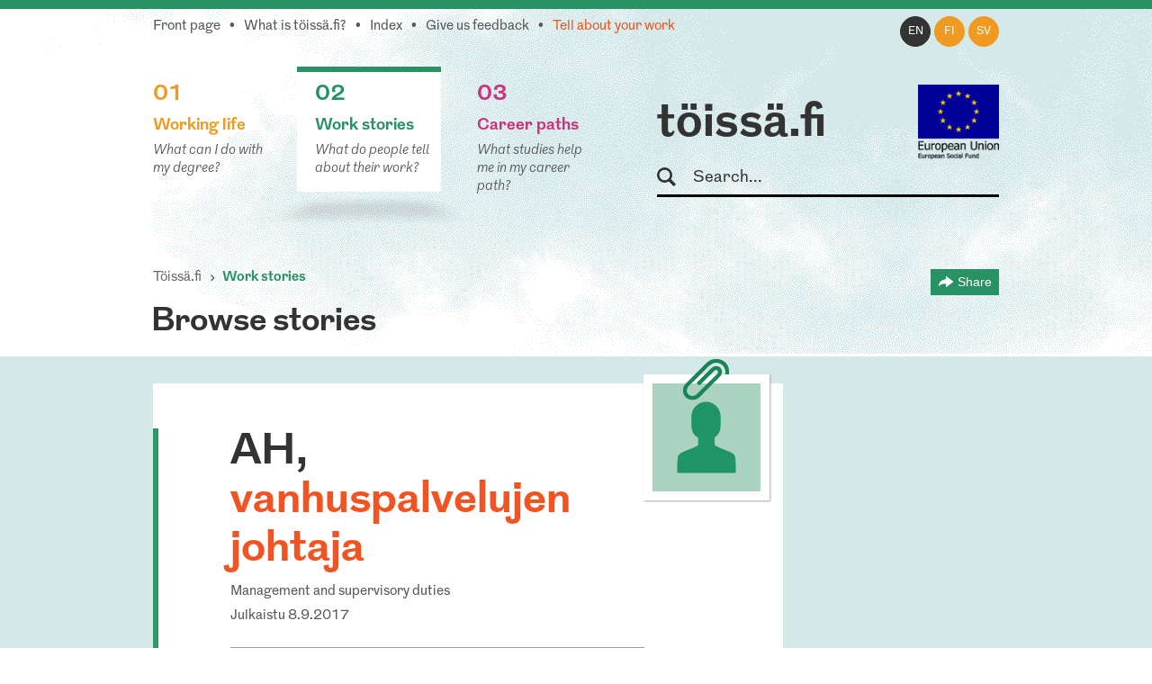

--- FILE ---
content_type: text/html; charset=utf-8
request_url: https://toissa.fi/en_US/work-stories/show/682
body_size: 20965
content:
<!DOCTYPE html>
<!--[if !IE]><!-->
<html lang="en-US" xml:lang="en-US"  prefix="og: http://ogp.me/ns#  fb: http://www.facebook.com/2008/fbml website: http://ogp.me/ns/website#">
<!--<![endif]-->
<!--[if IE 6 ]><html lang="en-US" class="ie ie6"><![endif]-->
<!--[if IE 7 ]><html lang="en-US" class="ie ie7"><![endif]-->
<!--[if IE 8 ]><html lang="en-US" class="ie ie8"><![endif]-->
<head>
<base href="https://toissa.fi/"><!--[if lte IE 6]></base><![endif]-->
<title>AH, vanhuspalvelujen johtaja &raquo; töissä.fi</title>
<meta name="viewport" content="width=device-width, initial-scale=1.0" />
<meta name="MobileOptimized" content="width" />
<meta name="description" content="Ole armollinen itsellesi: kaikessa ei voi onnistua, jos et onnistu, niin tee varasuunnitelma, älä lannistu ikinä!" />
<meta property="og:title" content="AH, vanhuspalvelujen johtaja" />
<meta property="og:type" content="website" />
<meta property="og:url" content="https://toissa.fi/work-stories/show/682" />
<link rel="image_src" href="themes/koutsiMain/images/share-silhouette.png" type="image/png" />
<meta property="og:image" content="themes/koutsiMain/images/share-silhouette.png" />
<meta property="og:image:type" content="image/png" />
<meta property="og:description" content="Ole armollinen itsellesi: kaikessa ei voi onnistua, jos et onnistu, niin tee varasuunnitelma, älä lannistu ikinä!" />
<meta property="og:site_name" content="töissä.fi" />
<meta property="og:locale" content="en_US" />

<!--[if lt IE 9]>
<script src="//html5shiv.googlecode.com/svn/trunk/html5.js"></script>
<![endif]-->

<link rel="shortcut icon" href="/favicon.ico" />
<link rel="apple-touch-icon" href="/_resources/themes/koutsiMain/images/apple-touch-icon.png?m=1636745650"/>

<script>
  var _paq = window._paq = window._paq || [];
  /* tracker methods like "setCustomDimension" should be called before "trackPageView" */
  _paq.push(['trackPageView']);
  _paq.push(['enableLinkTracking']);
  (function() {
    var u="https://matomo.floapps.com/";
    _paq.push(['setTrackerUrl', u+'matomo.php']);
    _paq.push(['setSiteId', '7']);
    var d=document, g=d.createElement('script'), s=d.getElementsByTagName('script')[0];
    g.async=true; g.src=u+'matomo.js'; s.parentNode.insertBefore(g,s);
  })();
</script>
<link rel="stylesheet" type="text/css" href="/_resources/themes/koutsiMain/css/main.css?m=1747317530">
</head>
<body class="StoriesPage no-sidebar en_US">
	<a class="screen-reader-text" href="/en_US/work-stories/show/682#main">Skip to main content</a>
	<div id="fb-root"></div>
	<div class="page-header">
	<header id="header" role="banner">
		<div class="container">
			<nav class="top-nav" role="navigation">
				<ul class="sub-nav en_US">
	
		<li class="link"><a href="/en_US/home-en-us">Front page</a></li>
	
	
		
			<li class="link"><a href="/en_US/about-service">What is töissä.fi?</a></li>
		
	
	
	
		
			<li class="link"><a href="/en_US/content-index">Index</a></li>
		
	
	
		
			<li class="link"><a href="/en_US/feedback">Give us feedback</a></li>
		
	
	
		
			<li class="link"><a href="/en_US/tell-us-about-your-work" class="red-text">Tell about your work</a></li>
		
	
</ul>

			</nav>
			<nav class="lang-nav">
	
		<ul>
			
				<li class="en-us active">
					<a href="/en_US/work-stories/
							show/682?pagetype=story
							"
						rel="alternate" hreflang="en"
						>en
					</a>
				</li>
			
				<li class="fi-fi ">
					<a href="/fi_FI/
							show/682?pagetype=story
							"
						rel="alternate" hreflang="fi"
						>fi
					</a>
				</li>
			
				<li class="sv-se ">
					<a href="/sv_SE/
							show/682?pagetype=story
							"
						rel="alternate" hreflang="sv"
						>sv
					</a>
				</li>
			
		</ul>
	
</nav>

			<div class="logo-box">
				<div class="logo-row">
					<strong class="logo"><a href="/en_US/home-en-us">töissä.fi</a></strong>
					<span class="logo-eu"><img src="/_resources/themes/koutsiMain/images/eu-rahasto-logo-en_US.png" alt="European Union, European Regional Development Fund, European Social Fund" width="90" height="84" /></span>
				</div>
				<form class="form-search" role="search" action="/en_US/search">
					<label for="search">Search</label>
					<input type="text" name="q" class="input-medium search-query" placeholder="Search..." id="search" />
					<button type="submit" class="btn screen-reader-text">Search</button>
				</form>
			</div>
			<nav role="navigation">
	<ul class="nav-select visible-phone" >
		<li class="li-frontpage"><a href="./">töissä.fi</a></li>
		
			<li class="link">
				<a href="/en_US/working-life">01 Working life</a>
			</li>
		
		
			<li class="current">
				<a href="/en_US/work-stories?Language=en_US">02 Work stories</a>
			</li>
		
		
			<li class="link">
				<a href="/en_US/career-paths">03 Career paths</a>
			</li>
		
	</ul>
</nav>
<img src="/_resources/themes/koutsiMain/images/menu-icon.png?m=1636745650" alt="menu" class="menu-icon visible-phone" width="17" height="11" />
<nav role="navigation">
	<ul class="nav hidden-phone">
		
			<li class="link">
				<a href="/en_US/working-life" class="yellow-text top-border">
					<strong><span class="pos">01</span><br />Working life</strong>
					<em>What can I do with my degree?</em>
				</a>
				<img src="/_resources/themes/koutsiMain/images/main-hover.png?m=1636745650" alt="" />
			</li>
		
		
			<li class="current">
				<a href="/en_US/work-stories?Language=en_US" class="green-text top-border">
					<strong><span class="pos">02</span><br />Work stories</strong>
					<em>What do people tell about their work?</em>
				</a>
				<img src="/_resources/themes/koutsiMain/images/main-hover.png?m=1636745650" alt="" />
			</li>
		
		
			<li class="link">
				<a href="/en_US/career-paths" class="pink-text top-border">
					<strong><span class="pos">03</span><br />Career paths</strong>
					<em>What studies help me in my career path?</em>
				</a>
				<img src="/_resources/themes/koutsiMain/images/main-hover.png?m=1636745650" alt="" />
			</li>
		
	</ul>
</nav>

		</div>
	</header>
</div>

	
	<main id="main" role="main">
		
		
<section class="container story-header">
	<nav class="navbar" role="navigation">
		<ol class="breadcrumb">
	<li><a href="/en_US/home-en-us">Töissä.fi</a></li>
	
	
	
	
	
		<li class="active"><a href="/en_US/work-stories">Work stories</a></li>
	
</ol>
		<div class="share-page-holder">
	<button class="share-page">
		Share
	</button>
	<div class="share-page-div">
		<p>Share this page...</p>
		<a href="http://twitter.com/intent/tweet?url=https://toissa.fiwork-stories/show/682">
			<img class="share-page-logo" src="/_resources/themes/koutsiMain/images/twitter-logo.png?m=1636745650" alt="Share on Twitter" width="29" height="24"/>on Twitter
		</a>
		<a href="http://www.linkedin.com/shareArticle?mini=true&url=https://toissa.fiwork-stories/show/682?LinkedIn&title=Work+stories&summary=What+do+people+tell+about+their+work%3F" target="_blank" >
			<img class="share-page-logo" src="/_resources/themes/koutsiMain/images/in-logo.png?m=1636745650" alt="Share on LinkedIn" width="29" height="29"/>on LinkedIn
		</a>
	</div>
</div>

	</nav>
	<h2>Browse stories</h2>
</section>
<section class="section stories">
	<div class="container">
		<div class="story-holder">
			<div class="row-fluid">
				<div class="story span9">
					<header>
						
							<div class="story-picture silhouette-icon silhouette-icon-large light-green">
								<svg version="1.1" xmlns="http://www.w3.org/2000/svg" xmlns:xlink="http://www.w3.org/1999/xlink" x="0px" y="0px" viewBox="0 0 489.2 560" enable-background="new 0 0 489.2 560" xml:space="preserve" width="120" height="120">
	<path fill-rule="evenodd" clip-rule="evenodd" d="M395.9,464.9H244.6H93.3c0,0-2.5-79.5,5.7-92.3c9.1-14.3,39.6-23.2,69.9-35.9
		c30.2-12.7,32.8-17.1,32.8-17.1l0.2-24.5l0,0l0-0.8l0-3.9c0,0,0,0-0.1,0l0-7.9c0,0-7.6-4.3-11.6-7.9c0,0,0,0,0,0.1
		c-16.9-14.1-23.9-35.8-23.9-60.2v-42.1c0-42.7,33.9-77.2,75.8-77.2s75.8,34.6,75.8,77.2v42.1c0,22.3-4.8,42.4-19.6,56.5
		c-4.1,3.5-10.9,7.5-10.9,7.5l-0.4,12c0,0,0,0,0,0l0.3,29.2c0,0,2.6,4.4,32.8,17.1c30.3,12.7,60.8,21.6,69.9,35.9
		C398.3,385.5,395.9,464.9,395.9,464.9z"/>
</svg>
							</div>
						
						<img src="/_resources/themes/koutsiMain/images/paper-clip.png?m=1636745650" class="paper-clip" width="51" height="46" alt="" />
						<h1>AH, <span>vanhuspalvelujen johtaja</span></h1>
						<p>Management and supervisory duties</p>
						<p class="published">Julkaistu 8.9.2017</p>
						<div class="table-holder">
							<table role="presentation">
								
									<tr>
										<td><strong>Opiskelupaikkani</strong></td>
										<td>University of Jyväskylä</td>
									</tr>
								
								<tr>
									<td><strong>Pääaine tai koulutusohjelma</strong></td>
									<td><a href="/en_US/working-life/show/gerontologia-ja-kansanterveystiede" class="yellow-text">Gerontologia ja kansanterveystiede</a></td>
								</tr>
								<tr>
									<td><strong>Muut opinnot</strong></td>
									<td>Henkilöstöjohtaminen sivuaineena ja terveystieteiden opettajaopinnot</td>
								</tr>
				                
								<tr>
									<td><strong>Valmistumisvuosi</strong></td>
									<td>2014</td>
								</tr>
								
							</table>
						</div>
					</header>
					<div class="story-content-holder">
						<article>
							<div class="story-content">
								<p><strong>Tyypillinen työpäiväni:</strong> Tyypillinen työpäiväni sisältää usein yhden tai useamman palaverin. Lisäksi päivän aikana selvitän/ ratkon henkilöstön johtamiseen tai asiakkaisiin liittyviä asioita. Melkein joka päivä valmistelen erilaisia asiakirjoja ja teen henkilöstöhallinnollisia tai viranhaltijapäätöksiä. </p>
								<p><strong>Tarvitsen työssäni seuraavia taitoja:</strong> Hyvä paineensietokyky, hyvät yhteistyö- ja vuorovaikutustaidot, ongelmanratkaisu- ja organisointitaidot, </p>
								<p><strong>Päädyin nykyiseen työhöni:</strong> Aiemmalta koulutukseltani olen fysioterapeutti. Halusin opiskella lisää ja päädyin luokkakaverin vinkistä opiskelemaan gerontologiaa ja kansanterveyttä. Opiskelun aikana työskentelin ikäihmisten parissa fysioterapeuttina. Silloin minulla vahvistui ajatus siitä, että haluan jatkossa myös päästä vaikuttamaan, millaisia palveluita ikäihmisillä tulevaisuudessa on.  Henkilöstöjohtamisen valitsin sivuaineeksi, koska maisteriopintojen aikana minulla heräsi kiinnostus esimiestyöhön. Aluksi ajattelin, että kunhan vain vähän tässä opiskelen henkilöstöjohtamista ja epäilys siitä, että minusta olisi esimieheksi oli aika valloillaan. Viimeisenä opiskeluvuotena epäilin, että entä jos en saakaan töitä koulutusta vastaavassa ammatissa ja esimiesura näytti aika epätodennäköiseltä unelmalta heti valmistumisen jälkeen.  Tein vielä terveystieteiden opettajaopinnot, joihin pääsin kiintiön kautta sisälle. Samaan aikaan olin lasten kanssa kotona ja kerran kuukaudessa kävin tekemässä opintoja Jyväskylässä. Koen, että tämä oli tärkeää aikaa urakasvussani ja kyseisen vuoden jälkeen palasin aikaisempaan fysioterapeutin työhön ja samalla hain uutta työtä. Aluksi työnhaku tuntui toivottomalta, koska tuntui, että aina puuttuu se tärkein asia, eli kokemus esimiestyöstä. Parin kuukauden aktiivisen työnhaun jälkeen sain vanhustyöstä esimiehen sijaisuuden pienehköstä kunnasta. Siitä pestistä siis urani lähti mukavasti käyntiin ja nyt toimin sellaisessa työssä, josta olen haaveillut.</p>
								<p><strong>Näistä opinnoista on ollut minulle eniten hyötyä:</strong> Lukemattomat kirjalliset työt eri kursseilla ovat antaneet pohjan, että pystyn valmistelemaan asiakirjoja ja esityksiä. Henkilöstöjohtaminen kokonaisuudessaan oli tärkeä peruspaketti johtamistyölle. Pro Gradu -työ oli prosessina hyvin opettavainen ja antoi sinnikkyyttä siihen, että isolta tuntuva työ valmistuu ajallaan. Opettajaopinnoista oli varmasti eniten hyötyä nykyiseen työhön, koska jouduin kyseenalaistamaan omia toimintatapoja ja ennakkoajatuksia siitä, mitä on opettaminen tai johtaminen. Myös omat reflektiotaidot ja esiintymistaidot kehittyivät kyseisen vuoden aikana. </p>
								<p><strong>Vinkkini samoista tehtävistä kiinnostuneille:</strong> Usko itseesi: opit mitä vaan, kun luotat itseesi ja teet parhaasi.<br />
<br />
Aseta tavoite vähän korkeammalle: hyvällä motivaatiolla ja kovalla työllä voit jopa saavuttaa sen.<br />
<br />
Ole armollinen itsellesi: kaikessa ei voi onnistua, jos et onnistu, niin tee varasuunnitelma, älä lannistu ikinä!<br />
</p>
							</div>
						</article>
						<footer>
							<ul class="story-likes">
								<li><a href="https://twitter.com/share" class="twitter-share-button" data-lang=en-US data-count="vertical" data-related="anywhereTheJavascriptAPI"></a></li>
								<li><script type="application/javascript" src="//ajax.googleapis.com/ajax/libs/jquery/1.12.4/jquery.min.js"></script>
<script type="application/javascript" src="/assets/themes/koutsiMain/combined-5e0243d.js"></script>
<script type="application/javascript" src="/_resources/vendor/silverstripe/admin/client/dist/js/i18n.js?m=1744070124"></script>
<script type="application/javascript" src="/_resources/themes/koutsiMain/javascript/lang/en.js?m=1747317530"></script>
<script type="application/javascript" src="/_resources/themes/koutsiMain/javascript/storiesScript.js?m=1636745650"></script>
<script type="application/javascript">//<![CDATA[

var linkingPage = "/en_US/work-stories/All";
        
//]]></script>
<script type="application/javascript">//<![CDATA[

		jQuery(document).ready(function () {
    		if(jQuery(window).width() > 480) {
    			jQuery.get("/statistics/storiesViz?locale=en_US", function (data) {
    				jQuery("#stories-bars-container").html(data);
    				initStories();
    			});
            }
        });
        
//]]></script>
<script type="IN/Share" data-counter="top"></script></li>
							</ul>
							<div class="clear"></div>
						</footer>
					</div>
				</div>
			</div>
			<a href="/en_US/work-stories/show/682#" class="btn-prev"></a>
			<a href="/en_US/work-stories/show/682#" class="btn-next"></a>
		</div>
	</div>
</section>
<section class="section similar-stories single-story-similar-stories green-bg">
	<div class="container">
		<nav class="navbar" role="navigation">
			<ol class="breadcrumb">
	<li><a href="/en_US/home-en-us">Töissä.fi</a></li>
	
	
	
	
	
		<li class="active"><a href="/en_US/work-stories">Work stories</a></li>
	
</ol>
			<div class="share-page-holder">
	<button class="share-page">
		Share
	</button>
	<div class="share-page-div">
		<p>Share this page...</p>
		<a href="http://twitter.com/intent/tweet?url=https://toissa.fiwork-stories/show/682">
			<img class="share-page-logo" src="/_resources/themes/koutsiMain/images/twitter-logo.png?m=1636745650" alt="Share on Twitter" width="29" height="24"/>on Twitter
		</a>
		<a href="http://www.linkedin.com/shareArticle?mini=true&url=https://toissa.fiwork-stories/show/682?LinkedIn&title=Work+stories&summary=What+do+people+tell+about+their+work%3F" target="_blank" >
			<img class="share-page-logo" src="/_resources/themes/koutsiMain/images/in-logo.png?m=1636745650" alt="Share on LinkedIn" width="29" height="29"/>on LinkedIn
		</a>
	</div>
</div>

		</nav>
		<h2>More stories</h2>
		<div class="filters-container">
			<div class="row-fluid filters">
	<div class="span4">
		<label class="screen-reader-text" for="filter_MajorID">Select education</label>
		<select id="filter_MajorID"  name="MajorID" class="limitingStories">
		    <option value="0">Show all educations</option>
			
				<option  value="M42">Agrologi (AMK)</option>
			
				<option  value="M98">Aikuiskasvatus</option>
			
				<option  value="M492">Akvaattiset tieteet</option>
			
				<option  value="M101">Antropologia</option>
			
				<option  value="M615">Apuvälineteknikko (AMK): apuneuvoteknikko (AMK)</option>
			
				<option  value="M102">Arkeologia</option>
			
				<option  value="M103">Arkkitehtuuri</option>
			
				<option  value="M104">Automaatiotekniikka</option>
			
				<option  value="M4">Bioanalyytikko (AMK)</option>
			
				<option  value="M106">Biologia</option>
			
				<option  value="M107">Biomateriaalitekniikka</option>
			
				<option  value="M109">Biotekniikka</option>
			
				<option  value="M113">Ekologia</option>
			
				<option  value="M114">Eksegetiikka</option>
			
				<option  value="M119">Eläinlääketiede</option>
			
				<option  value="M563">Elintarviketieteet</option>
			
				<option  value="M519">Elokuvataide</option>
			
				<option  value="M121">Energiatekniikka</option>
			
				<option  value="M122">Englannin kieli</option>
			
				<option  value="M532">Ensihoitaja (AMK)</option>
			
				<option  value="M124">Erityispedagogiikka</option>
			
				<option  value="M125">Espanjan kieli</option>
			
				<option  value="M21">Estenomi (AMK)</option>
			
				<option  value="M126">Farmasia</option>
			
				<option  value="M127">Filosofia</option>
			
				<option  value="M129">Folkloristiikka</option>
			
				<option  value="M131">Fysiikka</option>
			
				<option  value="M12">Fysioterapeutti (AMK)</option>
			
				<option  value="M133">Geologia</option>
			
				<option  value="M600">Geronomi (AMK)</option>
			
				<option selected="selected" value="M134">Gerontologia ja kansanterveystiede</option>
			
				<option  value="M494">Graafinen suunnittelu</option>
			
				<option  value="M135">Hallintotiede</option>
			
				<option  value="M136">Hammaslääketiede</option>
			
				<option  value="M137">Historia</option>
			
				<option  value="M138">Hoitotiede</option>
			
				<option  value="M140">Hyvinvointitekniikka</option>
			
				<option  value="M142">Informaatiotutkimus</option>
			
				<option  value="M2">Insinööri (AMK), automaatiotekniikka</option>
			
				<option  value="M3">Insinööri (AMK), bio- ja elintarviketekniikka</option>
			
				<option  value="M28">Insinööri (AMK), konetekniikka</option>
			
				<option  value="M536">Insinööri (AMK), liikenneala</option>
			
				<option  value="M40">Insinööri (AMK), logistiikka</option>
			
				<option  value="M604">Insinööri (AMK), merenkulku</option>
			
				<option  value="M70">Insinööri (AMK), rakennustekniikka</option>
			
				<option  value="M589">Insinööri (AMK), rakennustekniikka ja yhdyskuntate…</option>
			
				<option  value="M540">Insinööri (AMK), sähkötekniikka</option>
			
				<option  value="M86">Insinööri (AMK), tietotekniikka</option>
			
				<option  value="M96">Insinööri (AMK), ympäristötekniikka</option>
			
				<option  value="M572">Insinööri (ylempi AMK), teknologiaosaamisen johtam…</option>
			
				<option  value="M143">Italian kieli</option>
			
				<option  value="M144">Johtaminen ja organisaatiot</option>
			
				<option  value="M464">Johtaminen ja organisaatiot</option>
			
				<option  value="M145">Julkisoikeus</option>
			
				<option  value="M175">Kääntäminen ja tulkkaus</option>
			
				<option  value="M150">Kansainvälinen politiikka</option>
			
				<option  value="M151">Kansantaloustiede</option>
			
				<option  value="M152">Kansatiede</option>
			
				<option  value="M173">Käsityö</option>
			
				<option  value="M153">Kasvatuspsykologia</option>
			
				<option  value="M154">Kasvatustiede</option>
			
				<option  value="M319">Kauppatieteet</option>
			
				<option  value="M159">Kemia</option>
			
				<option  value="M460">Kemiantekniikka</option>
			
				<option  value="M160">Kieliteknologia</option>
			
				<option  value="M161">Kirjallisuus</option>
			
				<option  value="M163">Kirkkomusiikki</option>
			
				<option  value="M467">Konetekniikka</option>
			
				<option  value="M169">Kotitalous</option>
			
				<option  value="M32">Kuntoutuksen ohjaaja (AMK)</option>
			
				<option  value="M34">Kuvataiteilija (AMK)</option>
			
				<option  value="M186">Lääketiede</option>
			
				<option  value="M470">Laskentatoimi ja rahoitus</option>
			
				<option  value="M503">Liikuntabiologia</option>
			
				<option  value="M183">Logistiikka</option>
			
				<option  value="M184">Logopedia</option>
			
				<option  value="M185">Luokanopettajakoulutus</option>
			
				<option  value="M187">Maailman kulttuurien tutkimus</option>
			
				<option  value="M188">Maantiede</option>
			
				<option  value="M564">Maataloustieteet</option>
			
				<option  value="M191">Markkinointi</option>
			
				<option  value="M192">Matematiikka</option>
			
				<option  value="M474">Materiaalitekniikka</option>
			
				<option  value="M506">Matkailututkimus</option>
			
				<option  value="M92">Medianomi (AMK)</option>
			
				<option  value="M52">Metsätalousinsinööri (AMK)</option>
			
				<option  value="M194">Metsätieteet</option>
			
				<option  value="M199">Musiikkikasvatus</option>
			
				<option  value="M201">Musiikkitiede</option>
			
				<option  value="M202">Naistutkimus</option>
			
				<option  value="M508">Näyttelijäntyö</option>
			
				<option  value="M203">Ohjelmistotekniikka</option>
			
				<option  value="M480">Ohjelmistotuotanto</option>
			
				<option  value="M205">Oikeustiede</option>
			
				<option  value="M58">Optometristi (AMK)</option>
			
				<option  value="M209">Psykologia</option>
			
				<option  value="M210">Puunjalostustekniikka</option>
			
				<option  value="M71">Rakennusmestari (AMK)</option>
			
				<option  value="M211">Rakennustekniikka</option>
			
				<option  value="M213">Ranskan kieli</option>
			
				<option  value="M547">Restonomi (AMK), majoitus- ja ravitsemisala</option>
			
				<option  value="M49">Restonomi (AMK), matkailu</option>
			
				<option  value="M581">Restonomi (AMK), muu tai tuntematon ala</option>
			
				<option  value="M548">Restonomi (AMK), puhdistuspalvelu ja talousala</option>
			
				<option  value="M215">Ruotsin kieli</option>
			
				<option  value="M231">Sähkötekniikka</option>
			
				<option  value="M573">Sairaanhoitaja (ylempi AMK)</option>
			
				<option  value="M217">Saksan kieli</option>
			
				<option  value="M481">Slavistiikka ja baltologia</option>
			
				<option  value="M525">Solu- ja molekyylibiologia</option>
			
				<option  value="M482">Sosiaalipedagogiikka</option>
			
				<option  value="M222">Sosiaalipolitiikka</option>
			
				<option  value="M223">Sosiaalipsykologia</option>
			
				<option  value="M224">Sosiaalityö</option>
			
				<option  value="M225">Sosiologia</option>
			
				<option  value="M74">Sosionomi (AMK)</option>
			
				<option  value="M574">Sosionomi (AMK), sosiaaliala</option>
			
				<option  value="M575">Sosionomi (ylempi AMK), sosiaaliala</option>
			
				<option  value="M565">Soveltavat taloustieteet</option>
			
				<option  value="M510">Suomalais-ugrilaiset kielet ja kulttuurit</option>
			
				<option  value="M229">Suomen kieli</option>
			
				<option  value="M233">Taidehistoria</option>
			
				<option  value="M234">Taiteiden tutkimus</option>
			
				<option  value="M236">Talousmaantiede</option>
			
				<option  value="M388">Taloustiede</option>
			
				<option  value="M526">Tanssitaide</option>
			
				<option  value="M527">Teatteritaide</option>
			
				<option  value="M237">Teatteritiede</option>
			
				<option  value="M238">Teknillinen fysiikka ja matematiikka</option>
			
				<option  value="M512">Teollinen muotoilu</option>
			
				<option  value="M242">Teologia</option>
			
				<option  value="M570">Terveydenhoitaja (AMK)</option>
			
				<option  value="M244">Terveyshallintotiede</option>
			
				<option  value="M252">Tietojärjestelmätiede</option>
			
				<option  value="M250">Tietojenkäsittelytiede</option>
			
				<option  value="M251">Tietojohtaminen</option>
			
				<option  value="M254">Tietotekniikka</option>
			
				<option  value="M256">Tilastotiede</option>
			
				<option  value="M88">Toimintaterapeutti (AMK)</option>
			
				<option  value="M25">Tradenomi, kirjasto- ja informaatiopalvelut</option>
			
				<option  value="M550">Tradenomi, muu tai tuntematon ala</option>
			
				<option  value="M551">Tradenomi, talous, hallinto ja markkinointi</option>
			
				<option  value="M84">Tradenomi, tietojenkäsittely</option>
			
				<option  value="M90">Tradenomi, turvallisuusala</option>
			
				<option  value="M258">Tuotantotalous</option>
			
				<option  value="M260">Turvallisuustekniikka</option>
			
				<option  value="M262">Uskonnonpedagogiikka</option>
			
				<option  value="M263">Uskontotiede</option>
			
				<option  value="M266">Valtio-oppi</option>
			
				<option  value="M267">Varhaiskasvatus</option>
			
				<option  value="M268">Venäjän kieli</option>
			
				<option  value="M420">Vero-oikeus</option>
			
				<option  value="M270">Viestintä</option>
			
				<option  value="M518">Yhteiskuntahistoria</option>
			
				<option  value="M272">Yhteiskuntamaantiede</option>
			
				<option  value="M273">Yhteiskuntapolitiikka</option>
			
				<option  value="M688">Yhteiskuntatieteet</option>
			
				<option  value="M577">Yhteisöpedagogi (AMK)</option>
			
				<option  value="M530">Ympäristö- ja biotieteet</option>
			
				<option  value="M276">Ympäristöekologia</option>
			
				<option  value="M280">Ympäristönsuojelutiede</option>
			
				<option  value="M281">Ympäristöpolitiikka</option>
			
				<option  value="M23">Ympäristösuunnittelija (AMK)</option>
			
				<option  value="M282">Ympäristötekniikka</option>
			
				<option  value="M283">Ympäristötiede</option>
			
				<option  value="M284">Ympäristötiede ja -teknologia</option>
			
				<option  value="M285">Yrittäjyys</option>
			
				<option  value="M286">Yritysjuridiikka</option>
			
		</select>
	</div>
	<div class="span4">
	<label class="screen-reader-text" for="filter_SkillID">Select skill</label>
		<select id="filter_SkillID" name="SkillID" class="limitingStories">
		    <option value="0">Show all skills</option>
			
				<option  value="S814"></option>
			
				<option  value="S90"></option>
			
				<option  value="S114">-</option>
			
				<option  value="S88">.NET/C#</option>
			
				<option  value="S827">&quot;lehmän hermot ja norsun muisti&quot;</option>
			
				<option  value="S829">3D hahmottaminen ja kokoonpanoprosessin ymmärtämin…</option>
			
				<option  value="S833">3D-hahmottelukyky</option>
			
				<option  value="S332">3D-suunnittelu</option>
			
				<option  value="S997">861386</option>
			
				<option  value="S669">Ability to thrive under uncertainty</option>
			
				<option  value="S945">Academic writing</option>
			
				<option  value="S860">Administrativ förmåga</option>
			
				<option  value="S988">adope premiere pro</option>
			
				<option  value="S120">ahkeruus</option>
			
				<option  value="S170">aikataulutus</option>
			
				<option  value="S236">aineenhallinta</option>
			
				<option  value="S319">aineosaaminen</option>
			
				<option  value="S722">Ajan hallinta</option>
			
				<option  value="S364">ajanhallinta</option>
			
				<option  value="S1023">ajanhallinta ja omasta jaksamisesta huolehtiminen</option>
			
				<option  value="S609">ajantasainen ammatillinen tietotaito ja omasta hyv…</option>
			
				<option  value="S463">ajantasalla pysyminen</option>
			
				<option  value="S225">ajatteleminen</option>
			
				<option  value="S679">Ajokortti + viherhoitotyökoneiden käyttötaito.</option>
			
				<option  value="S511">aktiivinen työote</option>
			
				<option  value="S368">aktiivisuus</option>
			
				<option  value="S326">alaspesifi tietous</option>
			
				<option  value="S516">aloitekyky</option>
			
				<option  value="S216">aluetuntemus</option>
			
				<option  value="S251">ammattitaito</option>
			
				<option  value="S1004">Analytiskt tänkande</option>
			
				<option  value="S2">analyyttisyys</option>
			
				<option  value="S11">animointi</option>
			
				<option  value="S348">argumentointi</option>
			
				<option  value="S55">arkkitehtuuriin liittyvien suunnitteluohjelmien ha…</option>
			
				<option  value="S710">Arvostava vuorovaikutus</option>
			
				<option  value="S624">asiakaslähtöisyys</option>
			
				<option  value="S939">Asiakaslähtöisyys ja taito kohdata erilaisuutta</option>
			
				<option  value="S375">asiakaslähtöisyys: kuunteleminen</option>
			
				<option  value="S519">asiakaslähtöisyys: kuunteleminen, tiimityö, hyvä t…</option>
			
				<option  value="S721">Asiakaspalvelu</option>
			
				<option  value="S56">asiakaspalvelu- ja organisointitaidot</option>
			
				<option  value="S47">asiakaspalvelutaidot</option>
			
				<option  value="S616">asiakaspalvelutaitoa</option>
			
				<option  value="S699">asiakastuntemus</option>
			
				<option  value="S836">Asiakkaan kohtaaminen ja kuuntelu</option>
			
				<option  value="S634">Asiakkaan kuuleminen</option>
			
				<option  value="S627">asiakkaan tarpeiden kartoittaminen</option>
			
				<option  value="S524">asiakkaan tarpeiden kartoittaminen ja kommunikoint…</option>
			
				<option  value="S949">asiakkaiden kohtaaminen</option>
			
				<option  value="S218">asiakkaiden ymmärtäminen mitä he haluavat tietää.</option>
			
				<option  value="S95">asiakkuudenhallinta</option>
			
				<option  value="S410">asiantuntemus</option>
			
				<option  value="S238">asiantuntijuus</option>
			
				<option  value="S725">Asiaskaspalvelu</option>
			
				<option  value="S219">asioiden esittäminen palavereissa</option>
			
				<option  value="S264">asioiden jäsentämiskykyä, kykyä löytää asian ydin</option>
			
				<option  value="S915">Asioiden perustelu, miksi tehdään mitä tehdään</option>
			
				<option  value="S359">atk-taidot</option>
			
				<option  value="S656">Atk-tekniset taidot</option>
			
				<option  value="S160">att lyssna på kunden, både det som den säger och i…</option>
			
				<option  value="S770">Automaatio</option>
			
				<option  value="S418">avoimuus</option>
			
				<option  value="S313">avoin mieli</option>
			
				<option  value="S122">bisnesalueen osaaminen jne</option>
			
				<option  value="S683">brett kunskapsområde inom pappersteknik och polyme…</option>
			
				<option  value="S99">Business IT alignment</option>
			
				<option  value="S976">Codding skills</option>
			
				<option  value="S640">Communication</option>
			
				<option  value="S984">Communication skills</option>
			
				<option  value="S588">Copywriting</option>
			
				<option  value="S901">Creativity</option>
			
				<option  value="S783">Credibility</option>
			
				<option  value="S900">Critical thinking</option>
			
				<option  value="S586">CRM</option>
			
				<option  value="S923">Cultural diplomacy</option>
			
				<option  value="S670">Curiosity</option>
			
				<option  value="S981">CV:n viilaaminen</option>
			
				<option  value="S587">Data analysis</option>
			
				<option  value="S542">datatiede</option>
			
				<option  value="S149">delegointi</option>
			
				<option  value="S951">Design thinking</option>
			
				<option  value="S58">dialoginen kohtaaminen</option>
			
				<option  value="S753">Digitaidot ja tietotekninen osaaminen</option>
			
				<option  value="S702">Digiviestinnän perusosaaminen</option>
			
				<option  value="S360">diplomatia... (myynti on monesti asiakkaan ja tuot…</option>
			
				<option  value="S431">Dokumentointi</option>
			
				<option  value="S526">Editointi</option>
			
				<option  value="S731">Ehdottomasti tiimityö ja vuorovaikutus toisten ihm…</option>
			
				<option  value="S276">elastiset hermot</option>
			
				<option  value="S112">elektroniikka</option>
			
				<option  value="S419">empaattisuus</option>
			
				<option  value="S696">Empaattisuus, rohkeus, luovuus ja yksilöllisyys</option>
			
				<option  value="S708">Empatia</option>
			
				<option  value="S689">empatiakyky</option>
			
				<option  value="S835">Energiajärjestelmien tekninen tuntemus</option>
			
				<option  value="S311">energiamarkkinoiden tuntemus</option>
			
				<option  value="S4">englannin kielen taito</option>
			
				<option  value="S745">Englannin kieli</option>
			
				<option  value="S503">Englanninkielen taito (sekä suullinen että kirjall…</option>
			
				<option  value="S51">englanti</option>
			
				<option  value="S804">English</option>
			
				<option  value="S919">Ennakointi</option>
			
				<option  value="S925">ennakoitavuus</option>
			
				<option  value="S690">epävarmuuden sietokyky</option>
			
				<option  value="S372">esiintymistaidot</option>
			
				<option  value="S626">esiintymistaito</option>
			
				<option  value="S91">esimies- ja johtamistaidot</option>
			
				<option  value="S102">esimiestaidot</option>
			
				<option  value="S106">estimoinnit</option>
			
				<option  value="S279">etuustuntemus</option>
			
				<option  value="S282">excel</option>
			
				<option  value="S864">expertkunnande</option>
			
				<option  value="S275">finance</option>
			
				<option  value="S793">flexibilitet</option>
			
				<option  value="S785">flexibility</option>
			
				<option  value="S686">Förhandlingsförmåga</option>
			
				<option  value="S1003">Förmåga att lära sig nytt</option>
			
				<option  value="S767">förmåga att se helheter och samband</option>
			
				<option  value="S567">förmåga att uppträda</option>
			
				<option  value="S393">fysiologian osaaminen</option>
			
				<option  value="S66">fyysinen valmennus</option>
			
				<option  value="S784">Goal-oriented</option>
			
				<option  value="S766">god förmåga att kommunicera</option>
			
				<option  value="S819">god förmåga att kommunicera både muntligt och skri…</option>
			
				<option  value="S582">God självkännedom</option>
			
				<option  value="S636">goda kommunikationsfärdigheter</option>
			
				<option  value="S595">Google-haut</option>
			
				<option  value="S344">graafisen alan työkalujen (ohjelmistojen) käyttö</option>
			
				<option  value="S254">häiriöiden ja keskeytysten sietokykyä</option>
			
				<option  value="S592">hallinnollinen osaaminen</option>
			
				<option  value="S499">halu oppia</option>
			
				<option  value="S822">halua auttaa</option>
			
				<option  value="S399">hankehallinto</option>
			
				<option  value="S226">havainnoiminen</option>
			
				<option  value="S892">havainnoiminen ja analyytisyys</option>
			
				<option  value="S73">henkilöstasiat</option>
			
				<option  value="S406">henkilöstöjohtaminen</option>
			
				<option  value="S912">Herkkyys</option>
			
				<option  value="S904">High energy</option>
			
				<option  value="S881">hinnoittelu</option>
			
				<option  value="S875">hmmmm</option>
			
				<option  value="S1010">Hoidan kuten haluaisin itseäni hoidettavan</option>
			
				<option  value="S241">huolellisuus</option>
			
				<option  value="S234">huumorintaju</option>
			
				<option  value="S277">hyvä fyysinen kunto</option>
			
				<option  value="S242">hyvä kielikorva</option>
			
				<option  value="S914">Hyvä kommunikaatio</option>
			
				<option  value="S189">hyvä muisti, musiikin tietämys, kielitaito</option>
			
				<option  value="S680">Hyvä paineensietokyky</option>
			
				<option  value="S532">hyvä silmä</option>
			
				<option  value="S456">hyvä suomen kieli</option>
			
				<option  value="S831">Hyvä suullinen ja kirjallinen kielitaito</option>
			
				<option  value="S723">hyvät esiintymistaidot</option>
			
				<option  value="S480">hyvät hermot</option>
			
				<option  value="S701">hyvät ilmaisu- ja vuorovaikutustaidot</option>
			
				<option  value="S736">Hyvät sosiaaliset taidot</option>
			
				<option  value="S374">hyvät vuorovaikutustaidot</option>
			
				<option  value="S540">hyvät yhteistyö- ja vuorovaikutustaidot</option>
			
				<option  value="S327">hyvät yhteistyötaidot</option>
			
				<option  value="S1001">i</option>
			
				<option  value="S599">ideoiden myyminen</option>
			
				<option  value="S18">ideointi</option>
			
				<option  value="S1017">Ihmisen anatomia</option>
			
				<option  value="S622">ihmisen kohtaaminen</option>
			
				<option  value="S715">Ihmisen kohtaamisen taidot</option>
			
				<option  value="S40">ihmissuhdetaidot</option>
			
				<option  value="S155">ihmisten johtaminen</option>
			
				<option  value="S458">Ihmisten johtaminen ja motivointi</option>
			
				<option  value="S401">ihmisten kohtaaminen</option>
			
				<option  value="S268">ihmistuntemus</option>
			
				<option  value="S328">ilmaisutaito</option>
			
				<option  value="S641">Independency</option>
			
				<option  value="S366">innokkuus</option>
			
				<option  value="S716">Innostaminen</option>
			
				<option  value="S318">innostavuus</option>
			
				<option  value="S717">innostuneisuus</option>
			
				<option  value="S341">innostus</option>
			
				<option  value="S198">innostus kehittää ja edistää muutosta</option>
			
				<option  value="S807">Innovaatiojärjestelmät</option>
			
				<option  value="S61">innovointi</option>
			
				<option  value="S808">instrumentin ammattitaitoinen käsittely</option>
			
				<option  value="S778">Interest</option>
			
				<option  value="S484">intohimo</option>
			
				<option  value="S566">intresse</option>
			
				<option  value="S975">IT background</option>
			
				<option  value="S17">it-taidot</option>
			
				<option  value="S1018">Itsearvostus</option>
			
				<option  value="S199">itsekuri</option>
			
				<option  value="S291">itsenäinen päätöksenteko</option>
			
				<option  value="S33">itsenäisyys</option>
			
				<option  value="S255">itseni johtamista (aikataulut, tehtävien priorisoi…</option>
			
				<option  value="S548">itsensä johtaminen</option>
			
				<option  value="S363">itsensä johtamisen taidot (aikataulut, tehtävien p…</option>
			
				<option  value="S449">itsensä motivoiminen</option>
			
				<option  value="S260">itseohjautuvuus</option>
			
				<option  value="S633">jämäkkyys</option>
			
				<option  value="S35">järjestelmällisyys</option>
			
				<option  value="S147">järjestelykyky</option>
			
				<option  value="S325">järjestötoiminnan tuntemus</option>
			
				<option  value="S342">jätevedenpuhdistusprosessin hallinta</option>
			
				<option  value="S210">jatkuva omien tietojen päivittäminen</option>
			
				<option  value="S228">jatkuva oppiminen</option>
			
				<option  value="S999">JavaScript</option>
			
				<option  value="S832">Johdonmukaisuus</option>
			
				<option  value="S865">Johtajuus</option>
			
				<option  value="S69">johtaminen</option>
			
				<option  value="S1025">Johtaminen ihmisten kautta</option>
			
				<option  value="S720">Johtamisen perustaidot</option>
			
				<option  value="S729">Joustaminen</option>
			
				<option  value="S158">joustavuus</option>
			
				<option  value="S258">joustavuus, kompromissien teko</option>
			
				<option  value="S204">julkinen esiintyminen</option>
			
				<option  value="S535">kääntämis- ja oikolukuosaaminen, käännösteknologia</option>
			
				<option  value="S388">käden taidot</option>
			
				<option  value="S527">Kaikki mahdollinen kielitaito</option>
			
				<option  value="S334">kaivosalan vaatimusten ja tarpeiden ymmärtäminen</option>
			
				<option  value="S765">Kansainvälinen ote ja kielitaito</option>
			
				<option  value="S252">kärsivällisyys</option>
			
				<option  value="S182">kärsivällisyys, lukutaito</option>
			
				<option  value="S877">Kattila- ja polttotekniikan tuntemus</option>
			
				<option  value="S394">kaupallinen osaaminen</option>
			
				<option  value="S312">käytännönläheisyys</option>
			
				<option  value="S812">Käytettävyyssuunnittelu</option>
			
				<option  value="S247">käyttäjän näkökulman hahmottaminen</option>
			
				<option  value="S248">käyttöliittymien tuntemus</option>
			
				<option  value="S391">kehittämishalu</option>
			
				<option  value="S494">kehittämisosaaminen</option>
			
				<option  value="S1026">Kehittämisote</option>
			
				<option  value="S223">kehitys- ja kehittämisosaaminen</option>
			
				<option  value="S1015">Kehityshalukkuus</option>
			
				<option  value="S335">kekseliäisyys</option>
			
				<option  value="S333">kemian osaaminen</option>
			
				<option  value="S305">keskeneräisyyden sietäminen</option>
			
				<option  value="S405">keskittyminen</option>
			
				<option  value="S818">Keskittymiskyky</option>
			
				<option  value="S955">kestävyys</option>
			
				<option  value="S222">kielen hallinta ja yleissivistys</option>
			
				<option  value="S395">kielet</option>
			
				<option  value="S187">kieli- ja kirjoitustaidot</option>
			
				<option  value="S468">kieli- ja kirjoitustaidot, myös suomen kieli</option>
			
				<option  value="S30">kieli- ja tietotekniikkataidot</option>
			
				<option  value="S703">kielitaidot</option>
			
				<option  value="S42">kielitaidot ja asiakaspalvelutaidot</option>
			
				<option  value="S36">kielitaito</option>
			
				<option  value="S358">kielitaito (saksa, englanti, ruotsi)</option>
			
				<option  value="S380">kielitaito, kaikki osaaminen tulee käyttöön</option>
			
				<option  value="S245">kielitaito: suomi, ruotsi, englanti</option>
			
				<option  value="S451">kiinnostuminen kielestä, kirjallisuudesta ja kirjo…</option>
			
				<option  value="S517">Kiinnostus &quot;kaikkeen&quot;</option>
			
				<option  value="S1021">Kiinnostus ja halu selvittää asioita ja auttaa</option>
			
				<option  value="S730">Kiireen- ja keskeneräisyyden sietokyky</option>
			
				<option  value="S694">Kipupsykologinen erityisosaaminen</option>
			
				<option  value="S424">kirjallinen viestintä</option>
			
				<option  value="S950">kirjalliset taidot</option>
			
				<option  value="S650">kirjanpidon osaaminen</option>
			
				<option  value="S508">kirjasto-osaaminen</option>
			
				<option  value="S25">kirjoittaminen</option>
			
				<option  value="S409">kirjoittaminen ja muut viestintätaidot</option>
			
				<option  value="S6">kirjoitustaito</option>
			
				<option  value="S27">kiteytys</option>
			
				<option  value="S367">kliininen osaaminen</option>
			
				<option  value="S816">Kodin puhtaanapito</option>
			
				<option  value="S750">Kohtaamistaito</option>
			
				<option  value="S179">kohteliaisuus</option>
			
				<option  value="S664">Kokemus alalta</option>
			
				<option  value="S655">Kokemus tietojärjestelmien suunnittelusta</option>
			
				<option  value="S1008">Kokemus vuorotyöstä</option>
			
				<option  value="S231">kokemusta lastensuojelusta</option>
			
				<option  value="S493">Kokonaiskuvan hallinta</option>
			
				<option  value="S590">kokonaiskuvan miettiminen</option>
			
				<option  value="S52">kokonaisuuksien hahmottaminen</option>
			
				<option  value="S403">kokonaisuuksien hahmottaminen ja samalla yksityisk…</option>
			
				<option  value="S916">Kokonaisuuksien hahmottamista ja asiayhteyksien ym…</option>
			
				<option  value="S515">kokonaisuuksien hallinta</option>
			
				<option  value="S545">Kokoustekniikka</option>
			
				<option  value="S308">kolmiulotteinen hahmotuskyky</option>
			
				<option  value="S643">Kommunikaatio</option>
			
				<option  value="S104">kommunikaatiotaidot</option>
			
				<option  value="S763">kommunikointi</option>
			
				<option  value="S764">Kommunikointitaidot</option>
			
				<option  value="S695">Kongitiivisen psykoterapian menetelmät</option>
			
				<option  value="S960">konsultti</option>
			
				<option  value="S185">koordinointitaito</option>
			
				<option  value="S129">korkeakoulusektori</option>
			
				<option  value="S128">koulutusjärjestelmän tuntemus</option>
			
				<option  value="S417">kriittinen ajattelu</option>
			
				<option  value="S938">kritiskt tänkande</option>
			
				<option  value="S110">KTM / tietojärjestelmätiede</option>
			
				<option  value="S250">kuunteleminen</option>
			
				<option  value="S617">Kuuntelemisen taito</option>
			
				<option  value="S625">kuuntelutaito</option>
			
				<option  value="S948">kvantitatiivinen osaaminen</option>
			
				<option  value="S754">Kyky etsiä tietoa</option>
			
				<option  value="S39">kyky hallita kokonaisuuksia</option>
			
				<option  value="S479">kyky hallita laajoja kokonaisuuksia ja tehdä nopei…</option>
			
				<option  value="S843">kyky hoitaa useita asioita päällekkäin</option>
			
				<option  value="S452">kyky innostaa oppilaita kiinnostumaan kielestä, ki…</option>
			
				<option  value="S760">Kyky itsenäiseen työhön</option>
			
				<option  value="S553">kyky itsenäiseen työskentelyyn</option>
			
				<option  value="S286">kyky jäsennellä asiat helposti ymmärrettäviksi</option>
			
				<option  value="S654">Kyky jäsentää uutta tietoa</option>
			
				<option  value="S453">kyky kannustaa kehittyvää nuorta</option>
			
				<option  value="S497">kyky kehittyä ja oppia uutta jatkuvasti</option>
			
				<option  value="S315">kyky kiteyttää olennainen</option>
			
				<option  value="S921">Kyky ohjeistaa selkeästi</option>
			
				<option  value="S462">kyky olla hyödyksi muille</option>
			
				<option  value="S292">kyky olla läsnä monella tapaa</option>
			
				<option  value="S920">Kyky olla tekemättä asioita Jotka muut voivat tehd…</option>
			
				<option  value="S98">kyky omaksua uusia tietoteknisiä järjestelmiä</option>
			
				<option  value="S150">kyky oppia itsenäisesti uutta</option>
			
				<option  value="S775">Kyky oppia nopeasti</option>
			
				<option  value="S1030">Kyky oppia nopeasti ja uutta</option>
			
				<option  value="S159">kyky oppia uutta</option>
			
				<option  value="S294">kyky osata ottaa asiat puheeksi</option>
			
				<option  value="S642">Kyky saattaa asiat päätökseen</option>
			
				<option  value="S918">Kyky selvittää asioita</option>
			
				<option  value="S191">kyky selviytyä eri tilanteista ja nopeus tehdä eri…</option>
			
				<option  value="S392">kyky tarkastella asioita eri näkökulmista</option>
			
				<option  value="S387">kyky tavoittaa ihminen keskusteluyhteyteen ja saad…</option>
			
				<option  value="S698">kyky tehdä nopeita perusteltuja ratkaisuja</option>
			
				<option  value="S293">kyky toimia eri ikäisten kanssa</option>
			
				<option  value="S337">kyky toimia itsenäisesti</option>
			
				<option  value="S693">Kyky toimia kansainvälisesti</option>
			
				<option  value="S167">kyky tulla toimeen erilaisten ihmisten kanssa</option>
			
				<option  value="S289">kyky työskennellä erilaisten ihmisten kanssa</option>
			
				<option  value="S549">kyky ymmärtää eri kulttuurien tapoja kommunikoida …</option>
			
				<option  value="S416">kykyä hahmottaa asioita monista eri näkökulmista</option>
			
				<option  value="S505">Kykyä hallita suurta määrää tietoa ja laajoja koko…</option>
			
				<option  value="S873">Kykyä hallita tietoa ja kokonaisuuksia, mutta kesk…</option>
			
				<option  value="S151">kykyä lähestyä tehtäviä  uusista näkökulmista</option>
			
				<option  value="S841">Kylmäpäisyys</option>
			
				<option  value="S803">Kyseenalaistamisen taidot</option>
			
				<option  value="S408">laaja asiantuntemus ympäristöasioista</option>
			
				<option  value="S610">laaja-alainen ajattelu</option>
			
				<option  value="S384">laaja-alainen, kokoava ajattelu</option>
			
				<option  value="S233">laajaa kokemusta päätöksenteosta kunnalliselämän p…</option>
			
				<option  value="S157">laajojen asiakokonaisuuksien nopea omaksuminen ja …</option>
			
				<option  value="S742">Laajojen kokonaisuuksien hahmottaminen</option>
			
				<option  value="S197">laajojen kokonaisuuksien hallinta</option>
			
				<option  value="S891">lääkeaineiden ja sairauksien tunteminen</option>
			
				<option  value="S550">laatu</option>
			
				<option  value="S993">Laboratorioturvallisuus</option>
			
				<option  value="S681">lähdekriittisyys</option>
			
				<option  value="S229">lainopillinen tietämys</option>
			
				<option  value="S217">lainsäädännön soveltaminen</option>
			
				<option  value="S932">lainsäädännön tuntemus</option>
			
				<option  value="S697">laintuntemus</option>
			
				<option  value="S206">laitehallinta</option>
			
				<option  value="S621">Lakien tuntemus</option>
			
				<option  value="S507">Lankojen pitäminen &quot;käsissä&quot;</option>
			
				<option  value="S329">lapsilähtöinen ajattelutapa</option>
			
				<option  value="S982">Leadership</option>
			
				<option  value="S826">Lehmän hermot</option>
			
				<option  value="S161">lekfullhet i utformande av innovativa metoder och …</option>
			
				<option  value="S899">Liike</option>
			
				<option  value="S94">liiketoiminnan kehittäminen</option>
			
				<option  value="S600">liiketoiminnan ymmärtäminen</option>
			
				<option  value="S457">liiketoimintaosaaminen &gt; kannattavuus</option>
			
				<option  value="S842">Liiketoimintaymmärrys</option>
			
				<option  value="S404">liikevoiton maksimointi</option>
			
				<option  value="S594">Linux-osaaminen</option>
			
				<option  value="S190">lisäksi virheetön äänenkäyttö</option>
			
				<option  value="S195">logistiset taidot</option>
			
				<option  value="S246">looginen ajattelu</option>
			
				<option  value="S487">loogisuus</option>
			
				<option  value="S224">lukeminen</option>
			
				<option  value="S743">Luonnontieteet</option>
			
				<option  value="S713">Luova ajattelu</option>
			
				<option  value="S26">luova ideointi</option>
			
				<option  value="S41">luova ongelmanratkaisukyky</option>
			
				<option  value="S740">luovat ongelmanratkaisutaidot</option>
			
				<option  value="S3">luovuus</option>
			
				<option  value="S470">luovuus ja mielikuvitus</option>
			
				<option  value="S726">Luovuus, ideointi, kokonaisuuksien hahmottaminen</option>
			
				<option  value="S461">Luovuus, visuaalisuus</option>
			
				<option  value="S940">Luovuutta ja rohkeutta toteuttaa vähän hullujakin …</option>
			
				<option  value="S278">maalaisjärki</option>
			
				<option  value="S220">määrätietoisuus</option>
			
				<option  value="S274">management</option>
			
				<option  value="S687">Männsikokännande</option>
			
				<option  value="S628">manuaaliset taidot</option>
			
				<option  value="S790">marketing</option>
			
				<option  value="S547">markkinoinnin tuntemus</option>
			
				<option  value="S227">matematiikka</option>
			
				<option  value="S330">materiaalitekniikka</option>
			
				<option  value="S866">Microsoft Office</option>
			
				<option  value="S49">Microsoft osaaminen</option>
			
				<option  value="S954">Mielenterveys osaaminen</option>
			
				<option  value="S284">mielikuvitus</option>
			
				<option  value="S29">moitteeton äidinkieli</option>
			
				<option  value="S992">Molekyylibiologia</option>
			
				<option  value="S60">monialaisuus</option>
			
				<option  value="S306">monikulttuurisessa ympäristössä toimiminen</option>
			
				<option  value="S504">Monikulttuuriset yhteistyö- ja vuorovaikutustaidot</option>
			
				<option  value="S171">monipuolisuus</option>
			
				<option  value="S196">multitasking</option>
			
				<option  value="S331">muovitekniikka</option>
			
				<option  value="S971">Musiikillinen näkemys</option>
			
				<option  value="S961">musiikillinen osaaminen</option>
			
				<option  value="S156">musiikkialan tuntemus ja tietämys</option>
			
				<option  value="S202">muutoksenhallinta</option>
			
				<option  value="S828">muutoskyky</option>
			
				<option  value="S888">Muutoskyvykkyys</option>
			
				<option  value="S700">myyntiosaaminen</option>
			
				<option  value="S719">Myyntitaidot</option>
			
				<option  value="S175">näkemys</option>
			
				<option  value="S589">Neuvottelu- ja kommunikointitaidot</option>
			
				<option  value="S101">neuvottelu- ja myyntitaidot</option>
			
				<option  value="S81">neuvottelutaidot</option>
			
				<option  value="S180">nopeus</option>
			
				<option  value="S647">Nopeus ja tehokkuus</option>
			
				<option  value="S269">numerotarkkuus</option>
			
				<option  value="S239">ohjaaminen</option>
			
				<option  value="S362">ohjaamisen taidot, kyky tulla toimeen erilaisten i…</option>
			
				<option  value="S116">ohjaukselliset ja tietoteknilliset taidot</option>
			
				<option  value="S929">Ohjaus- ja motivointitaidot</option>
			
				<option  value="S735">Ohjaus- ja neuvontatyö</option>
			
				<option  value="S733">ohjausosaaminen</option>
			
				<option  value="S429">ohjaustaidot</option>
			
				<option  value="S288">ohjaustaidot ja opetustaidot</option>
			
				<option  value="S867">Ohjeiden soveltaminen käytäntöön</option>
			
				<option  value="S806">Ohjelmisto-osaaminen</option>
			
				<option  value="S543">ohjelmistotekniikka</option>
			
				<option  value="S89">ohjelmistotuotanto</option>
			
				<option  value="S77">ohjelmointi</option>
			
				<option  value="S97">ohjelmointi- ja tietokantaosaaminen</option>
			
				<option  value="S718">Ohjelmointitaidot</option>
			
				<option  value="S839">oikeakielisyys</option>
			
				<option  value="S314">oikeat ja turvalliset laboratoriotyötavat</option>
			
				<option  value="S437">oivaltaminen</option>
			
				<option  value="S445">olennaisen tunnistaminen, kiteyttäminen</option>
			
				<option  value="S572">oma ajattelu</option>
			
				<option  value="S536">oma aktiivisuus ja kysely</option>
			
				<option  value="S67">oma-aloitteisuus</option>
			
				<option  value="S237">oman alan tuntemus</option>
			
				<option  value="S352">oman alueen hoitotyön substanssin ymmärtämistä</option>
			
				<option  value="S751">Oman organisaation toimintojen hyvä tuntemus</option>
			
				<option  value="S303">oman työn johtaminen</option>
			
				<option  value="S482">oman työn ohjaus</option>
			
				<option  value="S297">omatoimisuus</option>
			
				<option  value="S162">omforma teori till praktik</option>
			
				<option  value="S121">omien työtehtävien suunnittelu</option>
			
				<option  value="S31">ongelmanratkaisu</option>
			
				<option  value="S872">Ongelmanratkaisu ja päätöksenteko</option>
			
				<option  value="S177">ongelmanratkaisu- ja organisointitaidot</option>
			
				<option  value="S541">ongelmanratkaisu, toimittajaohjaus ja päätöksentek…</option>
			
				<option  value="S779">ongelmanratkaisukyky</option>
			
				<option  value="S879">Ongelmanratkonta</option>
			
				<option  value="S614">ongelmaratkaisutaitoa</option>
			
				<option  value="S649">Opetettavan asian substanssin hallitseminen</option>
			
				<option  value="S671">Opetuksen hallinta</option>
			
				<option  value="S712">opiskelijoiden ohjaus</option>
			
				<option  value="S421">opiskelumotivaatio</option>
			
				<option  value="S420">opiskelutaidot</option>
			
				<option  value="S381">oppiaineen hallinta</option>
			
				<option  value="S648">Oppilaan ymmärtäminen</option>
			
				<option  value="S45">oppilaslähtöinen opetus</option>
			
				<option  value="S755">Oppimiskyky</option>
			
				<option  value="S761">Organisaatiokyky</option>
			
				<option  value="S570">Organisationsförmåga</option>
			
				<option  value="S862">Organisointi</option>
			
				<option  value="S749">Organisointi (esim. kalenterinhallinta)</option>
			
				<option  value="S214">organisointi ja koordinointi</option>
			
				<option  value="S21">organisointi- ja fasilitointikyky; projektien hall…</option>
			
				<option  value="S22">organisointikyky</option>
			
				<option  value="S714">Organisointitaidot</option>
			
				<option  value="S172">osaaminen/halu opettaa</option>
			
				<option  value="S908">Osallisuuden ja toimijuuden vahvistaminen</option>
			
				<option  value="S64">osteopatia</option>
			
				<option  value="S62">osteopatia ja yrityksen luotsaaminen</option>
			
				<option  value="S63">ostopaattiset menetelmien hallinta ja asiakaspalve…</option>
			
				<option  value="S986">other</option>
			
				<option  value="S350">päämäärätietoisuus</option>
			
				<option  value="S148">päätöksentekokyky</option>
			
				<option  value="S978">päihde- ja mielenterveystyön osaaminen</option>
			
				<option  value="S936">paikkatieto</option>
			
				<option  value="S370">paineensietokyky</option>
			
				<option  value="S355">paineensietokyky ja kyky sopeutua muutoksiin nopea…</option>
			
				<option  value="S973">Paineensietokykyä</option>
			
				<option  value="S186">palveluhalukkuus</option>
			
				<option  value="S59">palveluiden tunteminen</option>
			
				<option  value="S909">Palvelujärjestelmän tuntemus</option>
			
				<option  value="S931">palveluohjaus</option>
			
				<option  value="S84">palvelutuotanto</option>
			
				<option  value="S817">Passion for research</option>
			
				<option  value="S792">patience</option>
			
				<option  value="S757">pedagogiikka</option>
			
				<option  value="S115">pedagogiset taidot</option>
			
				<option  value="S265">pedagogista osaamista/ajattelutapaa</option>
			
				<option  value="S272">perehtyneisyys oikeudenalaan</option>
			
				<option  value="S613">perhetyö</option>
			
				<option  value="S1011">Perushoitoa , syöttämistä</option>
			
				<option  value="S320">perusohjelmien sujuva käyttö</option>
			
				<option  value="S430">perustelu</option>
			
				<option  value="S998">Photoshop</option>
			
				<option  value="S13">piirtäminen</option>
			
				<option  value="S732">Pitkä pinna ;)</option>
			
				<option  value="S606">pitkäjännitteisyys</option>
			
				<option  value="S211">pitkäjänteisyys</option>
			
				<option  value="S213">pitkän tähtäimen suunnittelu</option>
			
				<option  value="S637">planering</option>
			
				<option  value="S673">PLM system knowledge</option>
			
				<option  value="S596">politisk näsa</option>
			
				<option  value="S485">porukkahenki</option>
			
				<option  value="S481">positiivinen asenne</option>
			
				<option  value="S738">Positiivinen ja ratkaisukeskeinen asenne</option>
			
				<option  value="S597">positiv framtidstro</option>
			
				<option  value="S612">potilastyö</option>
			
				<option  value="S620">Pragmaattisuus</option>
			
				<option  value="S105">priorisointi</option>
			
				<option  value="S820">Prioritering</option>
			
				<option  value="S343">proaktiivisuus</option>
			
				<option  value="S863">problemlösningsförmåga</option>
			
				<option  value="S937">producera text</option>
			
				<option  value="S947">Produktionsförståelse</option>
			
				<option  value="S674">Programming skills</option>
			
				<option  value="S924">Project Management</option>
			
				<option  value="S1002">Projekthantering</option>
			
				<option  value="S299">projektin suunnittelu-, toteutus-, talous- ja arvi…</option>
			
				<option  value="S205">projektinhallinta</option>
			
				<option  value="S32">projektiosaaminen</option>
			
				<option  value="S76">prosessiajattelu</option>
			
				<option  value="S830">Prosessijohtaminen</option>
			
				<option  value="S285">prosessikonsultointi</option>
			
				<option  value="S645">psykologinen ja psykoterapeuttinen asiantuntijuus</option>
			
				<option  value="S386">psykologinen silmä</option>
			
				<option  value="S688">Psykologiskt öga</option>
			
				<option  value="S644">psyykkinen joustavuus</option>
			
				<option  value="S789">Public Cloud Knowledge</option>
			
				<option  value="S174">puhumisen taidot</option>
			
				<option  value="S317">punaisen langan löytäminen asiakkaan tarinasta</option>
			
				<option  value="S692">Rahoitusalan osaaminen</option>
			
				<option  value="S1022">Rakennustekninen osaaminen</option>
			
				<option  value="S79">raportointi</option>
			
				<option  value="S607">Raportointitaidot</option>
			
				<option  value="S709">Ratkaisukeskeisyys</option>
			
				<option  value="S941">Ratkaisukeskeisyyttä</option>
			
				<option  value="S667">rauhallisuus</option>
			
				<option  value="S905">Ready to take that extra step</option>
			
				<option  value="S870">rehellisyys</option>
			
				<option  value="S257">rehellisyys, ellet tiedä jotain, niin sano se.</option>
			
				<option  value="S235">reiluus</option>
			
				<option  value="S944">Rekrytointi</option>
			
				<option  value="S777">Research skills</option>
			
				<option  value="S12">rigaus</option>
			
				<option  value="S874">riskinsietokyky</option>
			
				<option  value="S977">Robot framework</option>
			
				<option  value="S240">rohkeus</option>
			
				<option  value="S618">Rohkeus etsiä erilaisia polkuja</option>
			
				<option  value="S261">rohkeus kokeilla</option>
			
				<option  value="S510">Rohkeus. Rohkeus epäonnistua. Ja rohkeus onnistua.</option>
			
				<option  value="S815">Ruoanvalmistus</option>
			
				<option  value="S917">Ruokavalioiden ja allergioiden tuntemus</option>
			
				<option  value="S1009">Ruotsin kieli</option>
			
				<option  value="S672">Ryhmän hallinta</option>
			
				<option  value="S262">ryhmänohjaus</option>
			
				<option  value="S811">ryhmätyöskenty</option>
			
				<option  value="S50">ryhmätyöskentytaidot</option>
			
				<option  value="S752">Ryhmätyötaidot</option>
			
				<option  value="S322">saada aikaan tuloksia</option>
			
				<option  value="S769">Sähköoppi</option>
			
				<option  value="S638">sakkunskap</option>
			
				<option  value="S668">Sales and consulting skills</option>
			
				<option  value="S565">samarbetsförmåga</option>
			
				<option  value="S446">selkeä kirjallinen ja suullinen ilmaisu</option>
			
				<option  value="S454">selvä artikulointi</option>
			
				<option  value="S980">Selvitystyö</option>
			
				<option  value="S952">Service design</option>
			
				<option  value="S184">silmää kuville, (epä)täydellisyyden sietäminen</option>
			
				<option  value="S422">sinnikkyys</option>
			
				<option  value="S203">sisällöntuotanto</option>
			
				<option  value="S396">sisu</option>
			
				<option  value="S349">sitkeys</option>
			
				<option  value="S583">Sociala färdighet</option>
			
				<option  value="S639">Software</option>
			
				<option  value="S28">some-taidot</option>
			
				<option  value="S164">sopeutuvuutta eri tilanteisiin.</option>
			
				<option  value="S635">Sosiaalialan ammattitaito</option>
			
				<option  value="S44">sosiaalinen kanssakäyminen</option>
			
				<option  value="S7">sosiaaliset taidot</option>
			
				<option  value="S109">sosiaaliset taidot ja tekninen ymmärrys ohjelmisto…</option>
			
				<option  value="S678">Sosiaaliset taidot.</option>
			
				<option  value="S74">sosiaalisuus</option>
			
				<option  value="S739">Sosiaalisuus/ ulospäinsuuntautuneisuus</option>
			
				<option  value="S684">språkkunskap (svenska, finska, engelska, tyska)</option>
			
				<option  value="S283">spss</option>
			
				<option  value="S48">SQL</option>
			
				<option  value="S782">Strateginen ajattelu ja kokonaisuuksien hahmottami…</option>
			
				<option  value="S181">stressinsietokyky</option>
			
				<option  value="S571">Stresstålighet</option>
			
				<option  value="S859">Struktur</option>
			
				<option  value="S377">substanssiosaaminen</option>
			
				<option  value="S385">sujuva itseilmaisu luotettavasti</option>
			
				<option  value="S321">sujuva kirjoittaminen</option>
			
				<option  value="S824">suomen kielen tuntemus</option>
			
				<option  value="S813">suullinen ja kirjallinen viestintä</option>
			
				<option  value="S20">suunnitelmallisuus</option>
			
				<option  value="S71">suunnittelu</option>
			
				<option  value="S201">suunnittelu ja kehittäminen</option>
			
				<option  value="S756">suunnittelu- ja organisointitaidot</option>
			
				<option  value="S823">suunnitteluohjelmien hallinta (cad bim fem)</option>
			
				<option  value="S169">suunnittelutyö</option>
			
				<option  value="S850">Suurien kokonaisuuksien hahmottaminen</option>
			
				<option  value="S883">suurten kokonaisuuksien hahmottaminen</option>
			
				<option  value="S810">Systeemiajattelu</option>
			
				<option  value="S455">syvällinen jäsentely- ja hahmotuskyky</option>
			
				<option  value="S1024">tähän saat keksiä  jotain</option>
			
				<option  value="S882">taiteellinen ajattelu</option>
			
				<option  value="S351">taito kannustaa ja motivoida ihmisiä</option>
			
				<option  value="S972">Taito kohdata ihmisiä</option>
			
				<option  value="S356">taito kuunnella</option>
			
				<option  value="S518">taito siirtää oma tieto toisten käyttöön</option>
			
				<option  value="S357">taito soveltaa opintoja ja kokemusta erilaisiin ti…</option>
			
				<option  value="S232">taitoa ja kokemusta ryhmä- ja asiakastyöstä</option>
			
				<option  value="S629">taloudellinen ajattelukyky, kaupallisuus</option>
			
				<option  value="S72">talous</option>
			
				<option  value="S407">talousjohtaminen</option>
			
				<option  value="S432">tarkkaavaisuus</option>
			
				<option  value="S309">tarkkuus</option>
			
				<option  value="S728">Tasapuolisuus</option>
			
				<option  value="S152">täsmällisyys</option>
			
				<option  value="S166">täydellinen suomen kielen taito</option>
			
				<option  value="S821">Teaching skills</option>
			
				<option  value="S791">team work</option>
			
				<option  value="S676">Teamwork</option>
			
				<option  value="S685">Teamwork, networking, sociala färdigheter</option>
			
				<option  value="S675">Techincal knowledge</option>
			
				<option  value="S9">tekniikan tunteminen</option>
			
				<option  value="S601">tekniikan ymmärtäminen</option>
			
				<option  value="S107">tekninen näkemys</option>
			
				<option  value="S528">tekninen osaaminen</option>
			
				<option  value="S259">tekninen osaaminen, jota tulee päivittää jatkuvast…</option>
			
				<option  value="S117">tekniset taidot</option>
			
				<option  value="S53">tekstin luova tuottaminen</option>
			
				<option  value="S296">tekstin tuottaminen</option>
			
				<option  value="S727">Tekstin tuottaminen ja ymmärtäminen</option>
			
				<option  value="S23">teorian soveltaminen käytäntöön</option>
			
				<option  value="S1019">Terveyden ja työkyvyn ylläpito</option>
			
				<option  value="S970">TES:sien soveltaminen</option>
			
				<option  value="S584">Tidsplanering</option>
			
				<option  value="S1028">Tiedon analysointi</option>
			
				<option  value="S361">tiedon haku- ja käsittelytaidot ja tiedon soveltam…</option>
			
				<option  value="S153">tiedon haku- ja käsittelytaitot</option>
			
				<option  value="S546">tiedon hallinta</option>
			
				<option  value="S780">tiedon hankinta</option>
			
				<option  value="S267">tiedon löytäminen ja soveltaminen käytäntöön</option>
			
				<option  value="S230">tiedon soveltaminen</option>
			
				<option  value="S707">Tiedonhaku</option>
			
				<option  value="S200">tiedonhakutaidot</option>
			
				<option  value="S323">tiedonhankintataidot ja tiedon soveltaminen</option>
			
				<option  value="S913">tiedonhankintataidot, tiedon nopea omaksuminen ja …</option>
			
				<option  value="S382">tieteellinen ajattelu</option>
			
				<option  value="S724">tieteellinen koulutus</option>
			
				<option  value="S805">tieteenalan sisältöjen hallinta</option>
			
				<option  value="S70">tietohallinto</option>
			
				<option  value="S96">tietojärjestelmien ymmärrys</option>
			
				<option  value="S653">Tietojenkäsittelyn ammattiosaaminen (ohjelmointi, …</option>
			
				<option  value="S307">tietokonepiirustustaidot</option>
			
				<option  value="S598">Tietotaito</option>
			
				<option  value="S108">tietotekniikan laaja-alainen osaaminen, erityisopp…</option>
			
				<option  value="S771">tietotekniikkataidot</option>
			
				<option  value="S495">tietotekninen osaaminen</option>
			
				<option  value="S188">tietotekniset taidot</option>
			
				<option  value="S1029">Tietoturva-osaaminen</option>
			
				<option  value="S611">tiimityö</option>
			
				<option  value="S744">Tiimityö (useissa eri tiimeissä toimiminen)</option>
			
				<option  value="S741">tiimityöskentelytaidot</option>
			
				<option  value="S1">tiimityötaidot</option>
			
				<option  value="S861">Tiimityskentely</option>
			
				<option  value="S270">tiivistämistaito</option>
			
				<option  value="S415">tilannetaju</option>
			
				<option  value="S911">Tilannetaju ja nopea reagointikyky</option>
			
				<option  value="S838">tilasto-osaaminen</option>
			
				<option  value="S878">Tilastoanalyysi</option>
			
				<option  value="S271">tilastotiede</option>
			
				<option  value="S602">toimeenpanokyky</option>
			
				<option  value="S413">toimialaosaaminen</option>
			
				<option  value="S178">toiminnan kehittäminen</option>
			
				<option  value="S979">toiminnan kehittäminen ja implementointi</option>
			
				<option  value="S365">toimisto-ohjelmien käyttö</option>
			
				<option  value="S273">tulosorientoitunut</option>
			
				<option  value="S876">tunnetaidot</option>
			
				<option  value="S310">tuotannon optimointi</option>
			
				<option  value="S544">tuotekehitys</option>
			
				<option  value="S339">tutkijan taidot</option>
			
				<option  value="S802">Tutkimuksen suunnittelu</option>
			
				<option  value="S281">tutkimuksen ymmärtäminen</option>
			
				<option  value="S652">tutkimus-menetelmät</option>
			
				<option  value="S336">tutkimusmenetelmät</option>
			
				<option  value="S837">työelämän ja koulutusvaihtoehtojen tuntemus</option>
			
				<option  value="S840">työelämän tuntemus</option>
			
				<option  value="S801">Työelämätiedot</option>
			
				<option  value="S969">työlainsäädännön osaaminen</option>
			
				<option  value="S301">työn organisointi</option>
			
				<option  value="S677">Työn suunnittelu siten että se voidaan toteuttaa l…</option>
			
				<option  value="S249">työnhakutaidot</option>
			
				<option  value="S959">työnjohto</option>
			
				<option  value="S615">työttömyysturvalain osaaminen</option>
			
				<option  value="S946">työvuorosuunnittelua</option>
			
				<option  value="S910">Uraohjaus</option>
			
				<option  value="S1016">Urheiluhieronta</option>
			
				<option  value="S65">urheiluteippaus</option>
			
				<option  value="S57">useiden asioiden hallitseminen yhtä aikaa</option>
			
				<option  value="S834">Useiden tietokonesovellusten hallinta</option>
			
				<option  value="S75">uskallus olla kiinni puolialastomissa ihmisissä.</option>
			
				<option  value="S498">uskallus tehdä asioita</option>
			
				<option  value="S509">Usko omiin valintoihin ja huomiseen päivään</option>
			
				<option  value="S165">uskoa itseensä</option>
			
				<option  value="S389">uteliaisuus</option>
			
				<option  value="S118">uuden oppiminen</option>
			
				<option  value="S889">Uuden oppimisen kyky</option>
			
				<option  value="S300">uusien asioiden ja kokonaisuuksien nopea hahmottam…</option>
			
				<option  value="S444">uusien asioiden omaksuminen</option>
			
				<option  value="S414">uusien mahdollisuuksien näkeminen</option>
			
				<option  value="S737">Uusiutumiskyky</option>
			
				<option  value="S443">vahva ja kattava kielitaito (sekä suullinen että k…</option>
			
				<option  value="S922">Vaihtoehtojen tunnistaminen ja tarjoaminen</option>
			
				<option  value="S762">Vaihtuvissa kokoonpanoissa työskentely</option>
			
				<option  value="S781">Vaikuttaminen</option>
			
				<option  value="S256">vaistot</option>
			
				<option  value="S585">valmennus- ja ohjaustaidot</option>
			
				<option  value="S263">valmistelut</option>
			
				<option  value="S657">Valmius seurata matemaatikkojen ajatuskulkua</option>
			
				<option  value="S525">Valo- ja videokuvaus</option>
			
				<option  value="S759">Valppaus</option>
			
				<option  value="S974">Vapaata ajattelua</option>
			
				<option  value="S208">vastuullisuus</option>
			
				<option  value="S346">venäjän kielen taito ja kulttuurin tuntemus</option>
			
				<option  value="S83">venäjän kieli</option>
			
				<option  value="S345">Venäjän tuntemus, sinnikkyys ja peräänantamattomuu…</option>
			
				<option  value="S711">verkkopedagogiikka</option>
			
				<option  value="S304">verkosto-osaaminen</option>
			
				<option  value="S5">verkostoituminen</option>
			
				<option  value="S734">verkostotyöskentely</option>
			
				<option  value="S1020">Verkostoyhteistyö</option>
			
				<option  value="S371">verolainsäädännön substanssiosaaminen</option>
			
				<option  value="S534">Viestinnän osaaminen (strateginen ja operatiivinen…</option>
			
				<option  value="S682">Viestintä</option>
			
				<option  value="S953">Viestintä (suullinen ja kirjallinen)</option>
			
				<option  value="S691">viestintä- ja vuorovaikutustaidot</option>
			
				<option  value="S474">viestintäosaaminen</option>
			
				<option  value="S14">viestintätaidot</option>
			
				<option  value="S324">viestintätaidot (ml. tietotekniset ja vaikuttamist…</option>
			
				<option  value="S287">viestintätaidot (ml. tietotekniset taidot)</option>
			
				<option  value="S651">viljelytekniikka</option>
			
				<option  value="S608">vilpitön halu palvella lasta, perhettä ja yhteisöä</option>
			
				<option  value="S933">viranomaistyö</option>
			
				<option  value="S983">Vision</option>
			
				<option  value="S991">Visuaalinen ja tekninen viestintä</option>
			
				<option  value="S176">visuaalinen suunnittelu</option>
			
				<option  value="S16">vuorovaikutustaidot</option>
			
				<option  value="S483">WordPress-sivustojen päivittäminen</option>
			
				<option  value="S776">Writing</option>
			
				<option  value="S930">yhdessä tekeminen</option>
			
				<option  value="S871">Yhteisöllisyys</option>
			
				<option  value="S1027">Yhteistyö- ja tiimityöskentely taidot</option>
			
				<option  value="S619">Yhteistyö- ja tiimityötaidot</option>
			
				<option  value="S533">Yhteistyö- ja vuorovaikutustaidot</option>
			
				<option  value="S298">yhteistyö-, vuorovaikutus- ja oppimistaidot, sekä …</option>
			
				<option  value="S43">yhteistyökyky</option>
			
				<option  value="S24">yhteistyötaidot</option>
			
				<option  value="S376">yhteistyötaidot: moniammatillisuus</option>
			
				<option  value="S154">yhtyesoittimien soitto</option>
			
				<option  value="S854">yksilön kohtaaminen</option>
			
				<option  value="S758">yksin ja yhdessä toimiminen</option>
			
				<option  value="S207">yksintyöskentely</option>
			
				<option  value="S87">yleissivistys</option>
			
				<option  value="S469">yleissivistys, kiinnostus ja halu oppia</option>
			
				<option  value="S183">yleissivistys, suomen kielen osaaminen</option>
			
				<option  value="S825">Yleistieto</option>
			
				<option  value="S646">Yleistieto ja kiinnostus yhteiskunnallisia asioita…</option>
			
				<option  value="S54">yleistieto.</option>
			
				<option  value="S990">Ymmärrys kielestä ja kulttuurista</option>
			
				<option  value="S665">Ymmärrys liiketoiminnasta</option>
			
				<option  value="S666">Ymmärrys markkinoista</option>
			
				<option  value="S472">Ymmärrys median toimintatavoista</option>
			
				<option  value="S46">ymmärrystä tiedonhausta sekä kirjastojärjestelmist…</option>
			
				<option  value="S400">yrittäjähenkisyys</option>
			
				<option  value="S80">yritysmyynti</option>
			
				<option  value="S8">yritystoiminta</option>
			
				<option  value="S523">ystävällisyys</option>
			
				<option  value="S1007">العمل</option>
			
		</select>
	</div>
	<div class="span4">
		<label class="screen-reader-text" for="filter_IndustryID">Select job sector</label>
		<select id="filter_IndustryID" name="IndustryID" class="limitingStories">
		    <option value="0">Show all job sectors</option>
			
				<option  value="I11">Artistic work</option>
			
				<option  value="I15">Communications and media</option>
			
				<option  value="I4">Consulting</option>
			
				<option  value="I1">Customer service / patient care</option>
			
				<option  value="I3">Ecclesiastical work</option>
			
				<option  value="I5">Education</option>
			
				<option  value="I9">Finances and financial administration</option>
			
				<option  value="I6">Legal work</option>
			
				<option  value="I2">Management and supervisory duties</option>
			
				<option  value="I7">Marketing and sales</option>
			
				<option  value="I12">Office work</option>
			
				<option  value="I16">Other</option>
			
				<option  value="I10">Planning, development or administrative duties</option>
			
				<option  value="I13">Production line</option>
			
				<option  value="I14">Research or development</option>
			
				<option  value="I8">Teaching and training</option>
			
		</select>
	</div>
</div>
<div class="row-fluid filters">
	<div class="span4">
		<label class="screen-reader-text" for="filter_SchoolID">Select institutions</label>
		<select id="filter_SchoolID" name="SchoolID" class="limitingStories">
		    <option value="0">Show all institutions</option>
		    
				<option  value="C15">Aalto University</option>
			
				<option  value="C42">Academy of Fine Arts, Helsinki</option>
			
				<option  value="C48">Arcada University of Applied Sciences</option>
			
				<option  value="C49">Centria University of Applied Sciences</option>
			
				<option  value="C50">Diaconia University of Applied Sciences</option>
			
				<option  value="C78">EVTEK University of Applied Sciences</option>
			
				<option  value="C35">Finnish National Defence University</option>
			
				<option  value="C51">Haaga-Helia University of Applied Sciences</option>
			
				<option  value="C21">Hanken School of Economics</option>
			
				<option  value="C38">Hanken School of Economics</option>
			
				<option  value="C79">Helsinki Polytechnic Stadia</option>
			
				<option  value="C23">Helsinki School of Economics</option>
			
				<option  value="C76">Helsinki University of Technology</option>
			
				<option  value="C17">HSE</option>
			
				<option  value="C52">Humak University of Applied Sciences</option>
			
				<option  value="C53">Häme University of Applied Sciences</option>
			
				<option  value="C55">JAMK University of Applied Sciences</option>
			
				<option  value="C56">Kajaani University of Applied Sciences</option>
			
				<option  value="C57">Karelia University of Applied Sciences</option>
			
				<option  value="C81">Karelia University of Applied Sciences</option>
			
				<option  value="C58">Kemi-Tornio University of Applied Sciences</option>
			
				<option  value="C59">Kymenlaakso University of Applied Sciences</option>
			
				<option  value="C212">LAB University of Applied Sciences</option>
			
				<option  value="C60">Lahti University of Applied Sciences</option>
			
				<option  value="C208">Lapland University of Applied Sciences</option>
			
				<option  value="C19">Lappeenranta University of Technology</option>
			
				<option  value="C61">Laurea University of Applied Sciences</option>
			
				<option  value="C62">Metropolia University of Applied Sciences</option>
			
				<option  value="C63">Mikkeli University of Applied Sciences</option>
			
				<option  value="C36">National Defence College</option>
			
				<option  value="C74">Novia University of Applied Sciences</option>
			
				<option  value="C64">Oulu University of Applied Sciences</option>
			
				<option  value="C80">Pirkanmaa University of Applied Sciences</option>
			
				<option  value="C65">Police University College</option>
			
				<option  value="C66">Rovaniemi University of Applied Sciences</option>
			
				<option  value="C67">Saimaa University of Applied Sciences</option>
			
				<option  value="C68">Satakunta University of Applied Sciences</option>
			
				<option  value="C69">Savonia University of Applied Sciences</option>
			
				<option  value="C70">Seinäjoki University of Applied Sciences</option>
			
				<option  value="C40">Sibelius Academy</option>
			
				<option  value="C205">South-Eastern Finland University of Applied Scienc</option>
			
				<option  value="C82">Swedish Polytechnic, Finland</option>
			
				<option  value="C84">Sydväst Polytechnic</option>
			
				<option  value="C71">Tampere University of Applied Sciences</option>
			
				<option  value="C18">Tampere University of Technology</option>
			
				<option  value="C41">Theatre Academy Helsinki</option>
			
				<option  value="C24">Turku School of Economics</option>
			
				<option  value="C72">Turku University of Applied Sciences</option>
			
				<option  value="C77">University of Art and Design Helsinki</option>
			
				<option  value="C10">University of Eastern Finland</option>
			
				<option  value="C14">University of Helsinki</option>
			
				<option  value="C25">University of Joensuu</option>
			
				<option  value="C11">University of Jyväskylä</option>
			
				<option  value="C26">University of Kuopio</option>
			
				<option  value="C27">University of Lapland</option>
			
				<option  value="C9">University of Oulu</option>
			
				<option  value="C13">University of Tampere</option>
			
				<option  value="C39">University of the Arts Helsinki</option>
			
				<option  value="C12">University of Turku</option>
			
				<option  value="C20">University of Vaasa</option>
			
				<option  value="C73">Vaasa University of Applied Sciences</option>
			
				<option  value="C16">Åbo Akademi University</option>
			
				<option  value="C54">Åland University of Applied Sciences</option>
			
		</select>
	</div>
	<div class="span4">
		<label class="screen-reader-text" for="filter_Graduation">Select year</label>
		<select id="filter_Graduation" name="Graduation" class="limitingStories">
		    <option value="0">Show all years</option>
		    
		    	<option  value="Y2025">2025</option>
		    
		    	<option  value="Y2024">2024</option>
		    
		    	<option  value="Y2023">2023</option>
		    
		    	<option  value="Y2022">2022</option>
		    
		    	<option  value="Y2021">2021</option>
		    
		    	<option  value="Y2020">2020</option>
		    
		    	<option  value="Y2019">2019</option>
		    
		    	<option  value="Y2018">2018</option>
		    
		    	<option  value="Y2017">2017</option>
		    
		    	<option  value="Y2016">2016</option>
		    
		    	<option  value="Y2015">2015</option>
		    
		    	<option  value="Y2014">2014</option>
		    
		    	<option  value="Y2013">2013</option>
		    
		    	<option  value="Y2012">2012</option>
		    
		    	<option  value="Y2011">2011</option>
		    
		    	<option  value="Y2010">2010</option>
		    
		    	<option  value="Y2009">2009</option>
		    
		    	<option  value="Y2008">2008</option>
		    
		    	<option  value="Y2007">2007</option>
		    
		    	<option  value="Y2006">2006</option>
		    
		    	<option  value="Y2005">2005</option>
		    
		    	<option  value="Y2004">2004</option>
		    
		    	<option  value="Y2003">2003</option>
		    
		    	<option  value="Y2002">2002</option>
		    
		    	<option  value="Y2001">2001</option>
		    
		    	<option  value="Y2000">2000</option>
		    
		    	<option  value="Y1999">1999</option>
		    
		    	<option  value="Y1998">1998</option>
		    
		    	<option  value="Y1997">1997</option>
		    
		    	<option  value="Y1996">1996</option>
		    
		    	<option  value="Y1995">1995</option>
		    
		    	<option  value="Y1994">1994</option>
		    
		    	<option  value="Y1993">1993</option>
		    
		    	<option  value="Y1992">1992</option>
		    
		    	<option  value="Y1991">1991</option>
		    
		    	<option  value="Y1990">1990</option>
		    
		    	<option  value="Y1989">1989</option>
		    
		    	<option  value="Y1988">1988</option>
		    
		    	<option  value="Y1987">1987</option>
		    
		    	<option  value="Y1985">1985</option>
		    
		    	<option  value="Y1984">1984</option>
		    
		    	<option  value="Y1983">1983</option>
		    
		    	<option  value="Y1982">1982</option>
		    
		    	<option  value="Y1981">1981</option>
		    
		    	<option  value="Y1980">1980</option>
		    
		    	<option  value="Y1979">1979</option>
		    
		    	<option  value="Y1977">1977</option>
		    
		    	<option  value="Y1976">1976</option>
		    
		    	<option  value="Y1975">1975</option>
		    
		    	<option  value="Y1974">1974</option>
		    
		    	<option  value="Y1962">1962</option>
		    
		</select>
	</div>
	<div class="span4">
		<label class="screen-reader-text" for="filter_Language">Select language</label>
		<select id="filter_Language" name="Language" class="limitingStories">
		    <option value="0">Show all languages</option>
		    
		    	<option  value="fi_FI">Finnish</option>
		    
		    	<option  value="sv_SE">Swedish</option>
		    
		    	<option  value="en_US">English</option>
		    
		</select>
	</div>
</div>
		</div>
		<div id="StoriesListing">
		    <div class="row-fluid">
	
		
		    
			    <div class="storypreview slide span4">
            
		
			<input type="hidden" name="majorID" value="M134">
		    
		    <input type="hidden" name="skillID" value="S196">
		    
		    <input type="hidden" name="skillID" value="S30">
		    
		    <input type="hidden" name="skillID" value="S336">
		    
		    <input type="hidden" name="industryID" value="I14">
			<header>
				<div class="thumbnail">
					
						<div class="silhouette-icon light-green">
							<svg version="1.1" xmlns="http://www.w3.org/2000/svg" xmlns:xlink="http://www.w3.org/1999/xlink" x="0px" y="0px" viewBox="0 0 489.2 560" enable-background="new 0 0 489.2 560" xml:space="preserve" width="60" height="60">
	<path fill-rule="evenodd" clip-rule="evenodd" d="M395.9,464.9H244.6H93.3c0,0-2.5-79.5,5.7-92.3c9.1-14.3,39.6-23.2,69.9-35.9
		c30.2-12.7,32.8-17.1,32.8-17.1l0.2-24.5l0,0l0-0.8l0-3.9c0,0,0,0-0.1,0l0-7.9c0,0-7.6-4.3-11.6-7.9c0,0,0,0,0,0.1
		c-16.9-14.1-23.9-35.8-23.9-60.2v-42.1c0-42.7,33.9-77.2,75.8-77.2s75.8,34.6,75.8,77.2v42.1c0,22.3-4.8,42.4-19.6,56.5
		c-4.1,3.5-10.9,7.5-10.9,7.5l-0.4,12c0,0,0,0,0,0l0.3,29.2c0,0,2.6,4.4,32.8,17.1c30.3,12.7,60.8,21.6,69.9,35.9
		C398.3,385.5,395.9,464.9,395.9,464.9z"/>
</svg>
						</div>
					
				</div>
				<h3><a class="green-text" href="/en_US/work-stories/show/803">Myy</a></h3>
				<h4>projektikoordinaattori</h4>
			</header>
			<article>
				<p><span>Tutkimusprojektin hallinnolliset työt, kilpailutukset, tutkimuksen osien lainmukaisuuden varmistus, proje…</span> <a href="/en_US/work-stories/show/803" class="link-more"><strong>read story &gt;</strong></a></p>
			</article>
			<footer>
			    
				<p>Graduated 2019 <br />
				
				
    				<strong>Gerontologia ja kansanterveystiede</strong>
                
                </p>
				<div class="share-page-holder">
	<button class="share-page">
		Share
	</button>
	<div class="share-page-div">
		<p>Share this page...</p>
		<a href="http://twitter.com/intent/tweet?url=https://toissa.fiwork-stories/show/803/show/">
			<img class="share-page-logo" src="/_resources/themes/koutsiMain/images/twitter-logo.png?m=1636745650" alt="Share on Twitter" width="29" height="24"/>on Twitter
		</a>
		<a href="http://www.linkedin.com/shareArticle?mini=true&url=https://toissa.fiwork-stories/show/803/show/?LinkedIn&title=&summary=" target="_blank" >
			<img class="share-page-logo" src="/_resources/themes/koutsiMain/images/in-logo.png?m=1636745650" alt="Share on LinkedIn" width="29" height="29"/>on LinkedIn
		</a>
	</div>
</div>

			</footer>
		</div>
		
	
		
		    
			    <div class="storypreview slide span4">
            
		
			<input type="hidden" name="majorID" value="M134">
		    
		    <input type="hidden" name="skillID" value="S736">
		    
		    <input type="hidden" name="skillID" value="S22">
		    
		    <input type="hidden" name="skillID" value="S689">
		    
		    <input type="hidden" name="industryID" value="I2">
			<header>
				<div class="thumbnail">
					
						<div class="silhouette-icon light-green">
							<svg version="1.1" xmlns="http://www.w3.org/2000/svg" xmlns:xlink="http://www.w3.org/1999/xlink" x="0px" y="0px" viewBox="0 0 489.2 560" enable-background="new 0 0 489.2 560" xml:space="preserve" width="60" height="60">
	<path fill-rule="evenodd" clip-rule="evenodd" d="M395.9,464.9H244.6H93.3c0,0-2.5-79.5,5.7-92.3c9.1-14.3,39.6-23.2,69.9-35.9
		c30.2-12.7,32.8-17.1,32.8-17.1l0.2-24.5l0,0l0-0.8l0-3.9c0,0,0,0-0.1,0l0-7.9c0,0-7.6-4.3-11.6-7.9c0,0,0,0,0,0.1
		c-16.9-14.1-23.9-35.8-23.9-60.2v-42.1c0-42.7,33.9-77.2,75.8-77.2s75.8,34.6,75.8,77.2v42.1c0,22.3-4.8,42.4-19.6,56.5
		c-4.1,3.5-10.9,7.5-10.9,7.5l-0.4,12c0,0,0,0,0,0l0.3,29.2c0,0,2.6,4.4,32.8,17.1c30.3,12.7,60.8,21.6,69.9,35.9
		C398.3,385.5,395.9,464.9,395.9,464.9z"/>
</svg>
						</div>
					
				</div>
				<h3><a class="green-text" href="/en_US/work-stories/show/744">Mantso</a></h3>
				<h4>vastaava sairaanhoitaja</h4>
			</header>
			<article>
				<p><span>Arjen sujuvuuden varmistaminen: työvuorolistat, sijaiset, ongelmien ratkominen, koulutukset</span> <a href="/en_US/work-stories/show/744" class="link-more"><strong>read story &gt;</strong></a></p>
			</article>
			<footer>
			    
				<p>Graduated 2008 <br />
				
				
    				<strong>Gerontologia ja kansanterveystiede</strong>
                
                </p>
				<div class="share-page-holder">
	<button class="share-page">
		Share
	</button>
	<div class="share-page-div">
		<p>Share this page...</p>
		<a href="http://twitter.com/intent/tweet?url=https://toissa.fiwork-stories/show/744/show/">
			<img class="share-page-logo" src="/_resources/themes/koutsiMain/images/twitter-logo.png?m=1636745650" alt="Share on Twitter" width="29" height="24"/>on Twitter
		</a>
		<a href="http://www.linkedin.com/shareArticle?mini=true&url=https://toissa.fiwork-stories/show/744/show/?LinkedIn&title=&summary=" target="_blank" >
			<img class="share-page-logo" src="/_resources/themes/koutsiMain/images/in-logo.png?m=1636745650" alt="Share on LinkedIn" width="29" height="29"/>on LinkedIn
		</a>
	</div>
</div>

			</footer>
		</div>
		
	
</div>

        </div>
		<div class="show-more">
			<button>
				<img src="/_resources/themes/koutsiMain/images/show-more.png?m=1636745650" width="90" height="90" alt="" />
				<strong class="green-text">More stories</strong>
			</button>
		</div>
	</div>
</section>


		<div class="section no-bg">
		<div class="container">
			<div class="row-fluid">
				<p class="source-text span7"><strong>The source of the statistics:</strong> Career monitoring survey conducted among individuals who graduated 5 years earlier. <a href="/en_US/about-service" class="yellow-text"><strong>More information ›</strong></a></p>
			</div>
		</div>
	</div>
</main>
<footer id="footer" role="contentinfo">
	<div class="section grey-bg">
		<div class="container">
			<div class="row-fluid">
				<div class="span3" id="footer-site-logo">
					<a href="/en_US/home-en-us">töissä.fi</a>
				</div>
				<div class="span9">
					<nav class="hidden-phone">
						<ul class="nav">
							
								<li class="link">
									<a href="/en_US/working-life">
										<strong>01<br />Working life</strong>
									</a>
								</li>
							
							
								<li class="current">
									<a href="/en_US/work-stories?Language=en_US">
										<strong>02<br />Work stories</strong>
									</a>
								</li>
							
							
								<li class="link">
									<a href="/en_US/career-paths">
										<strong>03<br />Career paths</strong>
									</a>
								</li>
							
						</ul>
					</nav>
				</div>
				<div class="row-fluid">
	        		<div class="span3">
	          			<p class="footer-notice">töissä.fi is provided by Tampere University.</p>
	        		</div>
	        		<div class="span9">
						<nav class="sub-nav-holder">
							<ul class="sub-nav en_US">
	
		<li class="link"><a href="/en_US/home-en-us">Front page</a></li>
	
	
		
			<li class="link"><a href="/en_US/about-service">What is töissä.fi?</a></li>
		
	
	
	
		
			<li class="link"><a href="/en_US/content-index">Index</a></li>
		
	
	
		
			<li class="link"><a href="/en_US/feedback">Give us feedback</a></li>
		
	
	
		
			<li class="link"><a href="/en_US/tell-us-about-your-work" class="red-text">Tell about your work</a></li>
		
	
</ul>

						</nav>
					</div>
				</div>
			</div>
		</div>
	</div>
	<div class="section no-bg">
		<div class="container">
			<div id="footer-logos" class="row-fluid">
				<div>
					<img src="/_resources/themes/koutsiMain/images/tuni-logo.png?m=1701956406" alt="Tampere University" width="154" height="40" />
				</div>
				<div>
					<img src="/_resources/themes/koutsiMain/images/ely-logo-en_US.png" alt="Centre for Economic Development, Transport and the Environment" width="159" height="41" />
				</div>
	      		<div>
	        		<img src="/_resources/themes/koutsiMain/images/okm-logo.png?m=1636745650" alt="Ministry of Education and Culture" width="154" height="12" />
	      		</div>
				<div>
					<img src="/_resources/themes/koutsiMain/images/eu-logo-en_US.png" alt="Leverage from the EU" width="114" height="76" />
				</div>
				<div>
					<img src="/_resources/themes/koutsiMain/images/eu-rahasto-logo-en_US.png" alt="European Union, European Regional Development Fund, European Social Fund" width="100" height="93" />
				</div>
			</div>
		</div>
	</div>
</footer>

	<img class="loading" src="/_resources/./themes/koutsiMain/images/loading.gif?m=1636745650" alt="" width="32" height="32" />
	<div class="loading"></div>
	<script>!function(d,s,id){var js,fjs=d.getElementsByTagName(s)[0],p=/^http:/.test(d.location)?'http':'https';if(!d.getElementById(id)){js=d.createElement(s);js.id=id;js.src=p+'://platform.twitter.com/widgets.js';fjs.parentNode.insertBefore(js,fjs);}}(document, 'script', 'twitter-wjs');</script>
	<script src="//platform.linkedin.com/in.js" type="text/javascript"></script>
</body>
</html>


--- FILE ---
content_type: text/css
request_url: https://toissa.fi/_resources/themes/koutsiMain/css/main.css?m=1747317530
body_size: 31789
content:
/*!
 * Bootstrap v2.3.1
 *
 * Copyright 2012 Twitter, Inc
 * Licensed under the Apache License v2.0
 * http://www.apache.org/licenses/LICENSE-2.0
 *
 * Designed and built with all the love in the world @twitter by @mdo and @fat.
 */.clearfix{*zoom:1}.clearfix:before,.clearfix:after{display:table;content:"";line-height:0}.clearfix:after{clear:both}.hide-text{font:0/0 a;color:rgba(0,0,0,0);text-shadow:none;background-color:rgba(0,0,0,0);border:0}.input-block-level{display:block;width:100%;min-height:30px;-webkit-box-sizing:border-box;box-sizing:border-box}article,aside,details,figcaption,figure,footer,header,hgroup,nav,section{display:block}audio,canvas,video{display:inline-block;*display:inline;*zoom:1}audio:not([controls]){display:none}html{font-size:100%;-webkit-text-size-adjust:100%;-ms-text-size-adjust:100%}a:focus{outline:thin dotted #333;outline:5px auto -webkit-focus-ring-color;outline-offset:-2px}a:hover,a:active{outline:0}sub,sup{position:relative;font-size:75%;line-height:0;vertical-align:baseline}sup{top:-0.5em}sub{bottom:-0.25em}img{max-width:100%;width:auto\9 ;height:auto;vertical-align:middle;border:0;-ms-interpolation-mode:bicubic}#map_canvas img,.google-maps img{max-width:none}button,input,select,textarea{margin:0;font-size:100%;vertical-align:middle}button,input{*overflow:visible;line-height:normal}button::-moz-focus-inner,input::-moz-focus-inner{padding:0;border:0}button,html input[type=button],input[type=reset],input[type=submit]{-webkit-appearance:button;cursor:pointer}label,select,button,input[type=button],input[type=reset],input[type=submit],input[type=radio],input[type=checkbox]{cursor:pointer}input[type=search]{-webkit-box-sizing:content-box;box-sizing:content-box;-webkit-appearance:textfield}input[type=search]::-webkit-search-decoration,input[type=search]::-webkit-search-cancel-button{-webkit-appearance:none}textarea{overflow:auto;vertical-align:top}@media print{*{text-shadow:none !important;color:#000 !important;background:rgba(0,0,0,0) !important;-webkit-box-shadow:none !important;box-shadow:none !important}a,a:visited{text-decoration:underline}a[href]:after{content:" (" attr(href) ")"}abbr[title]:after{content:" (" attr(title) ")"}.ir a:after,a[href^="javascript:"]:after,a[href^="#"]:after{content:""}pre,blockquote{border:1px solid #999;page-break-inside:avoid}thead{display:table-header-group}tr,img{page-break-inside:avoid}img{max-width:100% !important}@page{margin:.5cm}p,h2,h3{orphans:3;widows:3}h2,h3{page-break-after:avoid}}body{margin:0;font-family:"Helvetica Neue",Helvetica,Arial,sans-serif;font-size:14px;line-height:20px;color:#333;background-color:#fff}a{color:#08c;text-decoration:none}a:hover,a:focus{color:#005580;text-decoration:underline}.img-rounded{border-radius:6px}.img-polaroid{padding:4px;background-color:#fff;border:1px solid #ccc;border:1px solid rgba(0,0,0,.2);-webkit-box-shadow:0 1px 3px rgba(0,0,0,.1);box-shadow:0 1px 3px rgba(0,0,0,.1)}.img-circle{border-radius:500px}.row{margin-left:-20px;*zoom:1}.row:before,.row:after{display:table;content:"";line-height:0}.row:after{clear:both}[class*=span]{float:left;min-height:1px;margin-left:20px}.container,.navbar-static-top .container,.navbar-fixed-top .container,.navbar-fixed-bottom .container{width:940px}.span12{width:940px}.span11{width:860px}.span10{width:780px}.span9{width:700px}.span8{width:620px}.span7{width:540px}.span6{width:460px}.span5{width:380px}.span4{width:300px}.span3{width:220px}.span2{width:140px}.span1{width:60px}.offset12{margin-left:980px}.offset11{margin-left:900px}.offset10{margin-left:820px}.offset9{margin-left:740px}.offset8{margin-left:660px}.offset7{margin-left:580px}.offset6{margin-left:500px}.offset5{margin-left:420px}.offset4{margin-left:340px}.offset3{margin-left:260px}.offset2{margin-left:180px}.offset1{margin-left:100px}.row-fluid{width:100%;*zoom:1}.row-fluid:before,.row-fluid:after{display:table;content:"";line-height:0}.row-fluid:after{clear:both}.row-fluid [class*=span]{display:block;width:100%;min-height:30px;-webkit-box-sizing:border-box;box-sizing:border-box;float:left;margin-left:2.1276595745%;*margin-left:2.0744680851%}.row-fluid [class*=span]:first-child{margin-left:0}.row-fluid .controls-row [class*=span]+[class*=span]{margin-left:2.1276595745%}.row-fluid .span12{width:100%;*width:99.9468085106%}.row-fluid .span11{width:91.4893617021%;*width:91.4361702128%}.row-fluid .span10{width:82.9787234043%;*width:82.9255319149%}.row-fluid .span9{width:74.4680851064%;*width:74.414893617%}.row-fluid .span8{width:65.9574468085%;*width:65.9042553191%}.row-fluid .span7{width:57.4468085106%;*width:57.3936170213%}.row-fluid .span6{width:48.9361702128%;*width:48.8829787234%}.row-fluid .span5{width:40.4255319149%;*width:40.3723404255%}.row-fluid .span4{width:31.914893617%;*width:31.8617021277%}.row-fluid .span3{width:23.4042553191%;*width:23.3510638298%}.row-fluid .span2{width:14.8936170213%;*width:14.8404255319%}.row-fluid .span1{width:6.3829787234%;*width:6.329787234%}.row-fluid .offset12{margin-left:104.2553191489%;*margin-left:104.1489361702%}.row-fluid .offset12:first-child{margin-left:102.1276595745%;*margin-left:102.0212765957%}.row-fluid .offset11{margin-left:95.7446808511%;*margin-left:95.6382978723%}.row-fluid .offset11:first-child{margin-left:93.6170212766%;*margin-left:93.5106382979%}.row-fluid .offset10{margin-left:87.2340425532%;*margin-left:87.1276595745%}.row-fluid .offset10:first-child{margin-left:85.1063829787%;*margin-left:85%}.row-fluid .offset9{margin-left:78.7234042553%;*margin-left:78.6170212766%}.row-fluid .offset9:first-child{margin-left:76.5957446809%;*margin-left:76.4893617021%}.row-fluid .offset8{margin-left:70.2127659574%;*margin-left:70.1063829787%}.row-fluid .offset8:first-child{margin-left:68.085106383%;*margin-left:67.9787234043%}.row-fluid .offset7{margin-left:61.7021276596%;*margin-left:61.5957446809%}.row-fluid .offset7:first-child{margin-left:59.5744680851%;*margin-left:59.4680851064%}.row-fluid .offset6{margin-left:53.1914893617%;*margin-left:53.085106383%}.row-fluid .offset6:first-child{margin-left:51.0638297872%;*margin-left:50.9574468085%}.row-fluid .offset5{margin-left:44.6808510638%;*margin-left:44.5744680851%}.row-fluid .offset5:first-child{margin-left:42.5531914894%;*margin-left:42.4468085106%}.row-fluid .offset4{margin-left:36.170212766%;*margin-left:36.0638297872%}.row-fluid .offset4:first-child{margin-left:34.0425531915%;*margin-left:33.9361702128%}.row-fluid .offset3{margin-left:27.6595744681%;*margin-left:27.5531914894%}.row-fluid .offset3:first-child{margin-left:25.5319148936%;*margin-left:25.4255319149%}.row-fluid .offset2{margin-left:19.1489361702%;*margin-left:19.0425531915%}.row-fluid .offset2:first-child{margin-left:17.0212765957%;*margin-left:16.914893617%}.row-fluid .offset1{margin-left:10.6382978723%;*margin-left:10.5319148936%}.row-fluid .offset1:first-child{margin-left:8.5106382979%;*margin-left:8.4042553191%}[class*=span].hide,.row-fluid [class*=span].hide{display:none}[class*=span].pull-right,.row-fluid [class*=span].pull-right{float:right}.container{margin-right:auto;margin-left:auto;*zoom:1}.container:before,.container:after{display:table;content:"";line-height:0}.container:after{clear:both}.container-fluid{padding-right:20px;padding-left:20px;*zoom:1}.container-fluid:before,.container-fluid:after{display:table;content:"";line-height:0}.container-fluid:after{clear:both}p{margin:0 0 10px}.lead{margin-bottom:20px;font-size:21px;font-weight:200;line-height:30px}small{font-size:85%}strong{font-weight:bold}em{font-style:italic}cite{font-style:normal}.muted{color:#999}a.muted:hover,a.muted:focus{color:gray}.text-warning{color:#c09853}a.text-warning:hover,a.text-warning:focus{color:#a47e3c}.text-error{color:#b94a48}a.text-error:hover,a.text-error:focus{color:#953b39}.text-info{color:#3a87ad}a.text-info:hover,a.text-info:focus{color:#2d6987}.text-success{color:#468847}a.text-success:hover,a.text-success:focus{color:#356635}.text-left{text-align:left}.text-right{text-align:right}.text-center{text-align:center}h1,h2,h3,h4,h5,h6{margin:10px 0;font-family:inherit;font-weight:bold;line-height:20px;color:inherit;text-rendering:optimizelegibility}h1 small,h2 small,h3 small,h4 small,h5 small,h6 small{font-weight:normal;line-height:1;color:#999}h1,h2,h3{line-height:40px}h1{font-size:38.5px}h2{font-size:31.5px}h3{font-size:24.5px}h4{font-size:17.5px}h5{font-size:14px}h6{font-size:11.9px}h1 small{font-size:24.5px}h2 small{font-size:17.5px}h3 small{font-size:14px}h4 small{font-size:14px}.page-header{padding-bottom:9px;margin:20px 0 30px;border-bottom:1px solid #eee}ul,ol{padding:0;margin:0 0 10px 25px}ul ul,ul ol,ol ol,ol ul{margin-bottom:0}li{line-height:20px}ul.unstyled,ol.unstyled{margin-left:0;list-style:none}ul.inline,ol.inline{margin-left:0;list-style:none}ul.inline>li,ol.inline>li{display:inline-block;*display:inline;*zoom:1;padding-left:5px;padding-right:5px}dl{margin-bottom:20px}dt,dd{line-height:20px}dt{font-weight:bold}dd{margin-left:10px}.dl-horizontal{*zoom:1}.dl-horizontal:before,.dl-horizontal:after{display:table;content:"";line-height:0}.dl-horizontal:after{clear:both}.dl-horizontal dt{float:left;width:160px;clear:left;text-align:right;overflow:hidden;text-overflow:ellipsis;white-space:nowrap}.dl-horizontal dd{margin-left:180px}hr{margin:20px 0;border:0;border-top:1px solid #eee;border-bottom:1px solid #fff}abbr[title],abbr[data-original-title]{cursor:help;border-bottom:1px dotted #999}abbr.initialism{font-size:90%;text-transform:uppercase}blockquote{padding:0 0 0 15px;margin:0 0 20px;border-left:5px solid #eee}blockquote p{margin-bottom:0;font-size:17.5px;font-weight:300;line-height:1.25}blockquote small{display:block;line-height:20px;color:#999}blockquote small:before{content:"— "}blockquote.pull-right{float:right;padding-right:15px;padding-left:0;border-right:5px solid #eee;border-left:0}blockquote.pull-right p,blockquote.pull-right small{text-align:right}blockquote.pull-right small:before{content:""}blockquote.pull-right small:after{content:" —"}q:before,q:after,blockquote:before,blockquote:after{content:""}address{display:block;margin-bottom:20px;font-style:normal;line-height:20px}code,pre{padding:0 3px 2px;font-family:Monaco,Menlo,Consolas,"Courier New",monospace;font-size:12px;color:#333;border-radius:3px}code{padding:2px 4px;color:#d14;background-color:#f7f7f9;border:1px solid #e1e1e8;white-space:nowrap}pre{display:block;padding:9.5px;margin:0 0 10px;font-size:13px;line-height:20px;word-break:break-all;word-wrap:break-word;white-space:pre;white-space:pre-wrap;background-color:#f5f5f5;border:1px solid #ccc;border:1px solid rgba(0,0,0,.15);border-radius:4px}pre.prettyprint{margin-bottom:20px}pre code{padding:0;color:inherit;white-space:pre;white-space:pre-wrap;background-color:rgba(0,0,0,0);border:0}.pre-scrollable{max-height:340px;overflow-y:scroll}.label,.badge{display:inline-block;padding:2px 4px;font-size:11.844px;font-weight:bold;line-height:14px;color:#fff;vertical-align:baseline;white-space:nowrap;text-shadow:0 -1px 0 rgba(0,0,0,.25);background-color:#999}.label{border-radius:3px}.badge{padding-left:9px;padding-right:9px;border-radius:9px}.label:empty,.badge:empty{display:none}a.label:hover,a.label:focus,a.badge:hover,a.badge:focus{color:#fff;text-decoration:none;cursor:pointer}.label-important,.badge-important{background-color:#b94a48}.label-important[href],.badge-important[href]{background-color:#953b39}.label-warning,.badge-warning{background-color:#f89406}.label-warning[href],.badge-warning[href]{background-color:#c67605}.label-success,.badge-success{background-color:#468847}.label-success[href],.badge-success[href]{background-color:#356635}.label-info,.badge-info{background-color:#3a87ad}.label-info[href],.badge-info[href]{background-color:#2d6987}.label-inverse,.badge-inverse{background-color:#333}.label-inverse[href],.badge-inverse[href]{background-color:#1a1a1a}.btn .label,.btn .badge{position:relative;top:-1px}.btn-mini .label,.btn-mini .badge{top:0}table{max-width:100%;background-color:rgba(0,0,0,0);border-collapse:collapse;border-spacing:0}.table{width:100%;margin-bottom:20px}.table th,.table td{padding:8px;line-height:20px;text-align:left;vertical-align:top;border-top:1px solid #ddd}.table th{font-weight:bold}.table thead th{vertical-align:bottom}.table caption+thead tr:first-child th,.table caption+thead tr:first-child td,.table colgroup+thead tr:first-child th,.table colgroup+thead tr:first-child td,.table thead:first-child tr:first-child th,.table thead:first-child tr:first-child td{border-top:0}.table tbody+tbody{border-top:2px solid #ddd}.table .table{background-color:#fff}.table-condensed th,.table-condensed td{padding:4px 5px}.table-bordered{border:1px solid #ddd;border-collapse:separate;*border-collapse:collapse;border-left:0;border-radius:4px}.table-bordered th,.table-bordered td{border-left:1px solid #ddd}.table-bordered caption+thead tr:first-child th,.table-bordered caption+tbody tr:first-child th,.table-bordered caption+tbody tr:first-child td,.table-bordered colgroup+thead tr:first-child th,.table-bordered colgroup+tbody tr:first-child th,.table-bordered colgroup+tbody tr:first-child td,.table-bordered thead:first-child tr:first-child th,.table-bordered tbody:first-child tr:first-child th,.table-bordered tbody:first-child tr:first-child td{border-top:0}.table-bordered thead:first-child tr:first-child>th:first-child,.table-bordered tbody:first-child tr:first-child>td:first-child,.table-bordered tbody:first-child tr:first-child>th:first-child{border-top-left-radius:4px}.table-bordered thead:first-child tr:first-child>th:last-child,.table-bordered tbody:first-child tr:first-child>td:last-child,.table-bordered tbody:first-child tr:first-child>th:last-child{border-top-right-radius:4px}.table-bordered thead:last-child tr:last-child>th:first-child,.table-bordered tbody:last-child tr:last-child>td:first-child,.table-bordered tbody:last-child tr:last-child>th:first-child,.table-bordered tfoot:last-child tr:last-child>td:first-child,.table-bordered tfoot:last-child tr:last-child>th:first-child{border-bottom-left-radius:4px}.table-bordered thead:last-child tr:last-child>th:last-child,.table-bordered tbody:last-child tr:last-child>td:last-child,.table-bordered tbody:last-child tr:last-child>th:last-child,.table-bordered tfoot:last-child tr:last-child>td:last-child,.table-bordered tfoot:last-child tr:last-child>th:last-child{border-bottom-right-radius:4px}.table-bordered tfoot+tbody:last-child tr:last-child td:first-child{border-bottom-left-radius:0}.table-bordered tfoot+tbody:last-child tr:last-child td:last-child{border-bottom-right-radius:0}.table-bordered caption+thead tr:first-child th:first-child,.table-bordered caption+tbody tr:first-child td:first-child,.table-bordered colgroup+thead tr:first-child th:first-child,.table-bordered colgroup+tbody tr:first-child td:first-child{border-top-left-radius:4px}.table-bordered caption+thead tr:first-child th:last-child,.table-bordered caption+tbody tr:first-child td:last-child,.table-bordered colgroup+thead tr:first-child th:last-child,.table-bordered colgroup+tbody tr:first-child td:last-child{border-top-right-radius:4px}.table-striped tbody>tr:nth-child(odd)>td,.table-striped tbody>tr:nth-child(odd)>th{background-color:#f9f9f9}.table-hover tbody tr:hover>td,.table-hover tbody tr:hover>th{background-color:#f5f5f5}table td[class*=span],table th[class*=span],.row-fluid table td[class*=span],.row-fluid table th[class*=span]{display:table-cell;float:none;margin-left:0}.table td.span1,.table th.span1{float:none;width:44px;margin-left:0}.table td.span2,.table th.span2{float:none;width:124px;margin-left:0}.table td.span3,.table th.span3{float:none;width:204px;margin-left:0}.table td.span4,.table th.span4{float:none;width:284px;margin-left:0}.table td.span5,.table th.span5{float:none;width:364px;margin-left:0}.table td.span6,.table th.span6{float:none;width:444px;margin-left:0}.table td.span7,.table th.span7{float:none;width:524px;margin-left:0}.table td.span8,.table th.span8{float:none;width:604px;margin-left:0}.table td.span9,.table th.span9{float:none;width:684px;margin-left:0}.table td.span10,.table th.span10{float:none;width:764px;margin-left:0}.table td.span11,.table th.span11{float:none;width:844px;margin-left:0}.table td.span12,.table th.span12{float:none;width:924px;margin-left:0}.table tbody tr.success>td{background-color:#dff0d8}.table tbody tr.error>td{background-color:#f2dede}.table tbody tr.warning>td{background-color:#fcf8e3}.table tbody tr.info>td{background-color:#d9edf7}.table-hover tbody tr.success:hover>td{background-color:#d0e9c6}.table-hover tbody tr.error:hover>td{background-color:#ebcccc}.table-hover tbody tr.warning:hover>td{background-color:#faf2cc}.table-hover tbody tr.info:hover>td{background-color:#c4e3f3}form{margin:0 0 20px}fieldset{padding:0;margin:0;border:0}legend{display:block;width:100%;padding:0;margin-bottom:20px;font-size:21px;line-height:40px;color:#333;border:0;border-bottom:1px solid #e5e5e5}legend small{font-size:15px;color:#999}label,input,button,select,textarea{font-size:14px;font-weight:normal;line-height:20px}input,button,select,textarea{font-family:"Helvetica Neue",Helvetica,Arial,sans-serif}label{display:block;margin-bottom:5px}select,textarea,input[type=text],input[type=password],input[type=datetime],input[type=datetime-local],input[type=date],input[type=month],input[type=time],input[type=week],input[type=number],input[type=email],input[type=url],input[type=search],input[type=tel],input[type=color],.uneditable-input{display:inline-block;height:20px;padding:4px 6px;margin-bottom:10px;font-size:14px;line-height:20px;color:#555;border-radius:4px;vertical-align:middle}input,textarea,.uneditable-input{width:206px}textarea{height:auto}textarea,input[type=text],input[type=password],input[type=datetime],input[type=datetime-local],input[type=date],input[type=month],input[type=time],input[type=week],input[type=number],input[type=email],input[type=url],input[type=search],input[type=tel],input[type=color],.uneditable-input{background-color:#fff;border:1px solid #ccc;-webkit-box-shadow:inset 0 1px 1px rgba(0,0,0,.075);box-shadow:inset 0 1px 1px rgba(0,0,0,.075);-webkit-transition:border linear .2s,box-shadow linear .2s;-webkit-transition:border linear .2s,-webkit-box-shadow linear .2s;transition:border linear .2s,-webkit-box-shadow linear .2s;transition:border linear .2s,box-shadow linear .2s;transition:border linear .2s,box-shadow linear .2s,-webkit-box-shadow linear .2s}textarea:focus,input[type=text]:focus,input[type=password]:focus,input[type=datetime]:focus,input[type=datetime-local]:focus,input[type=date]:focus,input[type=month]:focus,input[type=time]:focus,input[type=week]:focus,input[type=number]:focus,input[type=email]:focus,input[type=url]:focus,input[type=search]:focus,input[type=tel]:focus,input[type=color]:focus,.uneditable-input:focus{border-color:rgba(82,168,236,.8);outline:0;outline:thin dotted \9 ;-webkit-box-shadow:inset 0 1px 1px rgba(0,0,0,.075),0 0 8px rgba(82,168,236,.6);box-shadow:inset 0 1px 1px rgba(0,0,0,.075),0 0 8px rgba(82,168,236,.6)}input[type=radio],input[type=checkbox]{margin:4px 0 0;*margin-top:0;margin-top:1px \9 ;line-height:normal}input[type=file],input[type=image],input[type=submit],input[type=reset],input[type=button],input[type=radio],input[type=checkbox]{width:auto}select,input[type=file]{height:30px;*margin-top:4px;line-height:30px}select{width:220px;border:1px solid #ccc;background-color:#fff}select[multiple],select[size]{height:auto}select:focus,input[type=file]:focus,input[type=radio]:focus,input[type=checkbox]:focus{outline:thin dotted #333;outline:5px auto -webkit-focus-ring-color;outline-offset:-2px}.uneditable-input,.uneditable-textarea{color:#999;background-color:#fcfcfc;border-color:#ccc;-webkit-box-shadow:inset 0 1px 2px rgba(0,0,0,.025);box-shadow:inset 0 1px 2px rgba(0,0,0,.025);cursor:not-allowed}.uneditable-input{overflow:hidden;white-space:nowrap}.uneditable-textarea{width:auto;height:auto}input:-moz-placeholder,textarea:-moz-placeholder{color:#999}input:-ms-input-placeholder,textarea:-ms-input-placeholder{color:#999}input::-webkit-input-placeholder,textarea::-webkit-input-placeholder{color:#999}.radio,.checkbox{min-height:20px;padding-left:20px}.radio input[type=radio],.checkbox input[type=checkbox]{float:left;margin-left:-20px}.controls>.radio:first-child,.controls>.checkbox:first-child{padding-top:5px}.radio.inline,.checkbox.inline{display:inline-block;padding-top:5px;margin-bottom:0;vertical-align:middle}.radio.inline+.radio.inline,.checkbox.inline+.checkbox.inline{margin-left:10px}.input-mini{width:60px}.input-small{width:90px}.input-medium{width:150px}.input-large{width:210px}.input-xlarge{width:270px}.input-xxlarge{width:530px}input[class*=span],select[class*=span],textarea[class*=span],.uneditable-input[class*=span],.row-fluid input[class*=span],.row-fluid select[class*=span],.row-fluid textarea[class*=span],.row-fluid .uneditable-input[class*=span]{float:none;margin-left:0}.input-append input[class*=span],.input-append .uneditable-input[class*=span],.input-prepend input[class*=span],.input-prepend .uneditable-input[class*=span],.row-fluid input[class*=span],.row-fluid select[class*=span],.row-fluid textarea[class*=span],.row-fluid .uneditable-input[class*=span],.row-fluid .input-prepend [class*=span],.row-fluid .input-append [class*=span]{display:inline-block}input,textarea,.uneditable-input{margin-left:0}.controls-row [class*=span]+[class*=span]{margin-left:20px}input.span12,textarea.span12,.uneditable-input.span12{width:926px}input.span11,textarea.span11,.uneditable-input.span11{width:846px}input.span10,textarea.span10,.uneditable-input.span10{width:766px}input.span9,textarea.span9,.uneditable-input.span9{width:686px}input.span8,textarea.span8,.uneditable-input.span8{width:606px}input.span7,textarea.span7,.uneditable-input.span7{width:526px}input.span6,textarea.span6,.uneditable-input.span6{width:446px}input.span5,textarea.span5,.uneditable-input.span5{width:366px}input.span4,textarea.span4,.uneditable-input.span4{width:286px}input.span3,textarea.span3,.uneditable-input.span3{width:206px}input.span2,textarea.span2,.uneditable-input.span2{width:126px}input.span1,textarea.span1,.uneditable-input.span1{width:46px}.controls-row{*zoom:1}.controls-row:before,.controls-row:after{display:table;content:"";line-height:0}.controls-row:after{clear:both}.controls-row [class*=span],.row-fluid .controls-row [class*=span]{float:left}.controls-row .checkbox[class*=span],.controls-row .radio[class*=span]{padding-top:5px}input[disabled],select[disabled],textarea[disabled],input[readonly],select[readonly],textarea[readonly]{cursor:not-allowed;background-color:#eee}input[type=radio][disabled],input[type=checkbox][disabled],input[type=radio][readonly],input[type=checkbox][readonly]{background-color:rgba(0,0,0,0)}.control-group.warning .control-label,.control-group.warning .help-block,.control-group.warning .help-inline{color:#c09853}.control-group.warning .checkbox,.control-group.warning .radio,.control-group.warning input,.control-group.warning select,.control-group.warning textarea{color:#c09853}.control-group.warning input,.control-group.warning select,.control-group.warning textarea{border-color:#c09853;-webkit-box-shadow:inset 0 1px 1px rgba(0,0,0,.075);box-shadow:inset 0 1px 1px rgba(0,0,0,.075)}.control-group.warning input:focus,.control-group.warning select:focus,.control-group.warning textarea:focus{border-color:#a47e3c;-webkit-box-shadow:inset 0 1px 1px rgba(0,0,0,.075),0 0 6px #dbc59e;box-shadow:inset 0 1px 1px rgba(0,0,0,.075),0 0 6px #dbc59e}.control-group.warning .input-prepend .add-on,.control-group.warning .input-append .add-on{color:#c09853;background-color:#fcf8e3;border-color:#c09853}.control-group.error .control-label,.control-group.error .help-block,.control-group.error .help-inline{color:#b94a48}.control-group.error .checkbox,.control-group.error .radio,.control-group.error input,.control-group.error select,.control-group.error textarea{color:#b94a48}.control-group.error input,.control-group.error select,.control-group.error textarea{border-color:#b94a48;-webkit-box-shadow:inset 0 1px 1px rgba(0,0,0,.075);box-shadow:inset 0 1px 1px rgba(0,0,0,.075)}.control-group.error input:focus,.control-group.error select:focus,.control-group.error textarea:focus{border-color:#953b39;-webkit-box-shadow:inset 0 1px 1px rgba(0,0,0,.075),0 0 6px #d59392;box-shadow:inset 0 1px 1px rgba(0,0,0,.075),0 0 6px #d59392}.control-group.error .input-prepend .add-on,.control-group.error .input-append .add-on{color:#b94a48;background-color:#f2dede;border-color:#b94a48}.control-group.success .control-label,.control-group.success .help-block,.control-group.success .help-inline{color:#468847}.control-group.success .checkbox,.control-group.success .radio,.control-group.success input,.control-group.success select,.control-group.success textarea{color:#468847}.control-group.success input,.control-group.success select,.control-group.success textarea{border-color:#468847;-webkit-box-shadow:inset 0 1px 1px rgba(0,0,0,.075);box-shadow:inset 0 1px 1px rgba(0,0,0,.075)}.control-group.success input:focus,.control-group.success select:focus,.control-group.success textarea:focus{border-color:#356635;-webkit-box-shadow:inset 0 1px 1px rgba(0,0,0,.075),0 0 6px #7aba7b;box-shadow:inset 0 1px 1px rgba(0,0,0,.075),0 0 6px #7aba7b}.control-group.success .input-prepend .add-on,.control-group.success .input-append .add-on{color:#468847;background-color:#dff0d8;border-color:#468847}.control-group.info .control-label,.control-group.info .help-block,.control-group.info .help-inline{color:#3a87ad}.control-group.info .checkbox,.control-group.info .radio,.control-group.info input,.control-group.info select,.control-group.info textarea{color:#3a87ad}.control-group.info input,.control-group.info select,.control-group.info textarea{border-color:#3a87ad;-webkit-box-shadow:inset 0 1px 1px rgba(0,0,0,.075);box-shadow:inset 0 1px 1px rgba(0,0,0,.075)}.control-group.info input:focus,.control-group.info select:focus,.control-group.info textarea:focus{border-color:#2d6987;-webkit-box-shadow:inset 0 1px 1px rgba(0,0,0,.075),0 0 6px #7ab5d3;box-shadow:inset 0 1px 1px rgba(0,0,0,.075),0 0 6px #7ab5d3}.control-group.info .input-prepend .add-on,.control-group.info .input-append .add-on{color:#3a87ad;background-color:#d9edf7;border-color:#3a87ad}input:focus:invalid,textarea:focus:invalid,select:focus:invalid{color:#b94a48;border-color:#ee5f5b}input:focus:invalid:focus,textarea:focus:invalid:focus,select:focus:invalid:focus{border-color:#e9322d;-webkit-box-shadow:0 0 6px #f8b9b7;box-shadow:0 0 6px #f8b9b7}.form-actions{padding:19px 20px 20px;margin-top:20px;margin-bottom:20px;background-color:#f5f5f5;border-top:1px solid #e5e5e5;*zoom:1}.form-actions:before,.form-actions:after{display:table;content:"";line-height:0}.form-actions:after{clear:both}.help-block,.help-inline{color:#595959}.help-block{display:block;margin-bottom:10px}.help-inline{display:inline-block;*display:inline;*zoom:1;vertical-align:middle;padding-left:5px}.input-append,.input-prepend{display:inline-block;margin-bottom:10px;vertical-align:middle;font-size:0;white-space:nowrap}.input-append input,.input-prepend input,.input-append select,.input-prepend select,.input-append .uneditable-input,.input-prepend .uneditable-input,.input-append .dropdown-menu,.input-prepend .dropdown-menu,.input-append .popover,.input-prepend .popover{font-size:14px}.input-append input,.input-prepend input,.input-append select,.input-prepend select,.input-append .uneditable-input,.input-prepend .uneditable-input{position:relative;margin-bottom:0;*margin-left:0;vertical-align:top;border-radius:0 4px 4px 0}.input-append input:focus,.input-prepend input:focus,.input-append select:focus,.input-prepend select:focus,.input-append .uneditable-input:focus,.input-prepend .uneditable-input:focus{z-index:2}.input-append .add-on,.input-prepend .add-on{display:inline-block;width:auto;height:20px;min-width:16px;padding:4px 5px;font-size:14px;font-weight:normal;line-height:20px;text-align:center;text-shadow:0 1px 0 #fff;background-color:#eee;border:1px solid #ccc}.input-append .add-on,.input-prepend .add-on,.input-append .btn,.input-prepend .btn,.input-append .btn-group>.dropdown-toggle,.input-prepend .btn-group>.dropdown-toggle{vertical-align:top;border-radius:0}.input-append .active,.input-prepend .active{background-color:#a9dba9;border-color:#46a546}.input-prepend .add-on,.input-prepend .btn{margin-right:-1px}.input-prepend .add-on:first-child,.input-prepend .btn:first-child{border-radius:4px 0 0 4px}.input-append input,.input-append select,.input-append .uneditable-input{border-radius:4px 0 0 4px}.input-append input+.btn-group .btn:last-child,.input-append select+.btn-group .btn:last-child,.input-append .uneditable-input+.btn-group .btn:last-child{border-radius:0 4px 4px 0}.input-append .add-on,.input-append .btn,.input-append .btn-group{margin-left:-1px}.input-append .add-on:last-child,.input-append .btn:last-child,.input-append .btn-group:last-child>.dropdown-toggle{border-radius:0 4px 4px 0}.input-prepend.input-append input,.input-prepend.input-append select,.input-prepend.input-append .uneditable-input{border-radius:0}.input-prepend.input-append input+.btn-group .btn,.input-prepend.input-append select+.btn-group .btn,.input-prepend.input-append .uneditable-input+.btn-group .btn{border-radius:0 4px 4px 0}.input-prepend.input-append .add-on:first-child,.input-prepend.input-append .btn:first-child{margin-right:-1px;border-radius:4px 0 0 4px}.input-prepend.input-append .add-on:last-child,.input-prepend.input-append .btn:last-child{margin-left:-1px;border-radius:0 4px 4px 0}.input-prepend.input-append .btn-group:first-child{margin-left:0}input.search-query{padding-right:14px;padding-right:4px \9 ;padding-left:14px;padding-left:4px \9 ;margin-bottom:0;border-radius:15px}.form-search .input-append .search-query,.form-search .input-prepend .search-query{border-radius:0}.form-search .input-append .search-query{border-radius:14px 0 0 14px}.form-search .input-append .btn{border-radius:0 14px 14px 0}.form-search .input-prepend .search-query{border-radius:0 14px 14px 0}.form-search .input-prepend .btn{border-radius:14px 0 0 14px}.form-search input,.form-inline input,.form-horizontal input,.form-search textarea,.form-inline textarea,.form-horizontal textarea,.form-search select,.form-inline select,.form-horizontal select,.form-search .help-inline,.form-inline .help-inline,.form-horizontal .help-inline,.form-search .uneditable-input,.form-inline .uneditable-input,.form-horizontal .uneditable-input,.form-search .input-prepend,.form-inline .input-prepend,.form-horizontal .input-prepend,.form-search .input-append,.form-inline .input-append,.form-horizontal .input-append{display:inline-block;*display:inline;*zoom:1;margin-bottom:0;vertical-align:middle}.form-search .hide,.form-inline .hide,.form-horizontal .hide{display:none}.form-search label,.form-inline label,.form-search .btn-group,.form-inline .btn-group{display:inline-block}.form-search .input-append,.form-inline .input-append,.form-search .input-prepend,.form-inline .input-prepend{margin-bottom:0}.form-search .radio,.form-search .checkbox,.form-inline .radio,.form-inline .checkbox{padding-left:0;margin-bottom:0;vertical-align:middle}.form-search .radio input[type=radio],.form-search .checkbox input[type=checkbox],.form-inline .radio input[type=radio],.form-inline .checkbox input[type=checkbox]{float:left;margin-right:3px;margin-left:0}.control-group{margin-bottom:10px}legend+.control-group{margin-top:20px;-webkit-margin-top-collapse:separate}.form-horizontal .control-group{margin-bottom:20px;*zoom:1}.form-horizontal .control-group:before,.form-horizontal .control-group:after{display:table;content:"";line-height:0}.form-horizontal .control-group:after{clear:both}.form-horizontal .control-label{float:left;width:160px;padding-top:5px;text-align:right}.form-horizontal .controls{*display:inline-block;*padding-left:20px;margin-left:180px;*margin-left:0}.form-horizontal .controls:first-child{*padding-left:180px}.form-horizontal .help-block{margin-bottom:0}.form-horizontal input+.help-block,.form-horizontal select+.help-block,.form-horizontal textarea+.help-block,.form-horizontal .uneditable-input+.help-block,.form-horizontal .input-prepend+.help-block,.form-horizontal .input-append+.help-block{margin-top:10px}.form-horizontal .form-actions{padding-left:180px}.btn{display:inline-block;*display:inline;*zoom:1;padding:4px 12px;margin-bottom:0;font-size:14px;line-height:20px;text-align:center;vertical-align:middle;cursor:pointer;color:#333;text-shadow:0 1px 1px rgba(255,255,255,.75);background-color:#f5f5f5;background-image:-webkit-gradient(linear, left top, left bottom, from(#ffffff), to(#e6e6e6));background-image:linear-gradient(to bottom, #ffffff, #e6e6e6);background-repeat:repeat-x;filter:progid:DXImageTransform.Microsoft.gradient(startColorstr="#ffffffff", endColorstr="#ffe6e6e6", GradientType=0);border-color:#e6e6e6 #e6e6e6 #bfbfbf;border-color:rgba(0,0,0,.1) rgba(0,0,0,.1) rgba(0,0,0,.25);*background-color:#e6e6e6;filter:progid:DXImageTransform.Microsoft.gradient(enabled = false);border:1px solid #ccc;*border:0;border-bottom-color:#b3b3b3;border-radius:4px;*margin-left:.3em;-webkit-box-shadow:inset 0 1px 0 rgba(255,255,255,.2),0 1px 2px rgba(0,0,0,.05);box-shadow:inset 0 1px 0 rgba(255,255,255,.2),0 1px 2px rgba(0,0,0,.05)}.btn:hover,.btn:focus,.btn:active,.btn.active,.btn.disabled,.btn[disabled]{color:#333;background-color:#e6e6e6;*background-color:#d9d9d9}.btn:active,.btn.active{background-color:#ccc \9 }.btn:first-child{*margin-left:0}.btn:hover,.btn:focus{color:#333;text-decoration:none;background-position:0 -15px;-webkit-transition:background-position .1s linear;transition:background-position .1s linear}.btn:focus{outline:thin dotted #333;outline:5px auto -webkit-focus-ring-color;outline-offset:-2px}.btn.active,.btn:active{background-image:none;outline:0;-webkit-box-shadow:inset 0 2px 4px rgba(0,0,0,.15),0 1px 2px rgba(0,0,0,.05);box-shadow:inset 0 2px 4px rgba(0,0,0,.15),0 1px 2px rgba(0,0,0,.05)}.btn.disabled,.btn[disabled]{cursor:default;background-image:none;opacity:.65;filter:alpha(opacity=65);-webkit-box-shadow:none;box-shadow:none}.btn-large{padding:11px 19px;font-size:17.5px;border-radius:6px}.btn-large [class^=icon-],.btn-large [class*=" icon-"]{margin-top:4px}.btn-small{padding:2px 10px;font-size:11.9px;border-radius:3px}.btn-small [class^=icon-],.btn-small [class*=" icon-"]{margin-top:0}.btn-mini [class^=icon-],.btn-mini [class*=" icon-"]{margin-top:-1px}.btn-mini{padding:0 6px;font-size:10.5px;border-radius:3px}.btn-block{display:block;width:100%;padding-left:0;padding-right:0;-webkit-box-sizing:border-box;box-sizing:border-box}.btn-block+.btn-block{margin-top:5px}input[type=submit].btn-block,input[type=reset].btn-block,input[type=button].btn-block{width:100%}.btn-primary.active,.btn-warning.active,.btn-danger.active,.btn-success.active,.btn-info.active,.btn-inverse.active{color:rgba(255,255,255,.75)}.btn-primary{color:#fff;text-shadow:0 -1px 0 rgba(0,0,0,.25);background-color:#006dcc;background-image:-webkit-gradient(linear, left top, left bottom, from(#0088cc), to(#0044cc));background-image:linear-gradient(to bottom, #0088cc, #0044cc);background-repeat:repeat-x;filter:progid:DXImageTransform.Microsoft.gradient(startColorstr="#ff0088cc", endColorstr="#ff0044cc", GradientType=0);border-color:#04c #04c #002a80;border-color:rgba(0,0,0,.1) rgba(0,0,0,.1) rgba(0,0,0,.25);*background-color:#04c;filter:progid:DXImageTransform.Microsoft.gradient(enabled = false)}.btn-primary:hover,.btn-primary:focus,.btn-primary:active,.btn-primary.active,.btn-primary.disabled,.btn-primary[disabled]{color:#fff;background-color:#04c;*background-color:#003bb3}.btn-primary:active,.btn-primary.active{background-color:#039 \9 }.btn-warning{color:#fff;text-shadow:0 -1px 0 rgba(0,0,0,.25);background-color:#faa732;background-image:-webkit-gradient(linear, left top, left bottom, from(#fbb450), to(#f89406));background-image:linear-gradient(to bottom, #fbb450, #f89406);background-repeat:repeat-x;filter:progid:DXImageTransform.Microsoft.gradient(startColorstr="#fffbb450", endColorstr="#fff89406", GradientType=0);border-color:#f89406 #f89406 #ad6704;border-color:rgba(0,0,0,.1) rgba(0,0,0,.1) rgba(0,0,0,.25);*background-color:#f89406;filter:progid:DXImageTransform.Microsoft.gradient(enabled = false)}.btn-warning:hover,.btn-warning:focus,.btn-warning:active,.btn-warning.active,.btn-warning.disabled,.btn-warning[disabled]{color:#fff;background-color:#f89406;*background-color:#df8505}.btn-warning:active,.btn-warning.active{background-color:#c67605 \9 }.btn-danger{color:#fff;text-shadow:0 -1px 0 rgba(0,0,0,.25);background-color:#da4f49;background-image:-webkit-gradient(linear, left top, left bottom, from(#ee5f5b), to(#bd362f));background-image:linear-gradient(to bottom, #ee5f5b, #bd362f);background-repeat:repeat-x;filter:progid:DXImageTransform.Microsoft.gradient(startColorstr="#ffee5f5b", endColorstr="#ffbd362f", GradientType=0);border-color:#bd362f #bd362f #802420;border-color:rgba(0,0,0,.1) rgba(0,0,0,.1) rgba(0,0,0,.25);*background-color:#bd362f;filter:progid:DXImageTransform.Microsoft.gradient(enabled = false)}.btn-danger:hover,.btn-danger:focus,.btn-danger:active,.btn-danger.active,.btn-danger.disabled,.btn-danger[disabled]{color:#fff;background-color:#bd362f;*background-color:#a9302a}.btn-danger:active,.btn-danger.active{background-color:#942a25 \9 }.btn-success{color:#fff;text-shadow:0 -1px 0 rgba(0,0,0,.25);background-color:#5bb75b;background-image:-webkit-gradient(linear, left top, left bottom, from(#62c462), to(#51a351));background-image:linear-gradient(to bottom, #62c462, #51a351);background-repeat:repeat-x;filter:progid:DXImageTransform.Microsoft.gradient(startColorstr="#ff62c462", endColorstr="#ff51a351", GradientType=0);border-color:#51a351 #51a351 #387038;border-color:rgba(0,0,0,.1) rgba(0,0,0,.1) rgba(0,0,0,.25);*background-color:#51a351;filter:progid:DXImageTransform.Microsoft.gradient(enabled = false)}.btn-success:hover,.btn-success:focus,.btn-success:active,.btn-success.active,.btn-success.disabled,.btn-success[disabled]{color:#fff;background-color:#51a351;*background-color:#499249}.btn-success:active,.btn-success.active{background-color:#408140 \9 }.btn-info{color:#fff;text-shadow:0 -1px 0 rgba(0,0,0,.25);background-color:#49afcd;background-image:-webkit-gradient(linear, left top, left bottom, from(#5bc0de), to(#2f96b4));background-image:linear-gradient(to bottom, #5bc0de, #2f96b4);background-repeat:repeat-x;filter:progid:DXImageTransform.Microsoft.gradient(startColorstr="#ff5bc0de", endColorstr="#ff2f96b4", GradientType=0);border-color:#2f96b4 #2f96b4 #1f6377;border-color:rgba(0,0,0,.1) rgba(0,0,0,.1) rgba(0,0,0,.25);*background-color:#2f96b4;filter:progid:DXImageTransform.Microsoft.gradient(enabled = false)}.btn-info:hover,.btn-info:focus,.btn-info:active,.btn-info.active,.btn-info.disabled,.btn-info[disabled]{color:#fff;background-color:#2f96b4;*background-color:#2a85a0}.btn-info:active,.btn-info.active{background-color:#24748c \9 }.btn-inverse{color:#fff;text-shadow:0 -1px 0 rgba(0,0,0,.25);background-color:#363636;background-image:-webkit-gradient(linear, left top, left bottom, from(#444444), to(#222222));background-image:linear-gradient(to bottom, #444444, #222222);background-repeat:repeat-x;filter:progid:DXImageTransform.Microsoft.gradient(startColorstr="#ff444444", endColorstr="#ff222222", GradientType=0);border-color:#222 #222 #000;border-color:rgba(0,0,0,.1) rgba(0,0,0,.1) rgba(0,0,0,.25);*background-color:#222;filter:progid:DXImageTransform.Microsoft.gradient(enabled = false)}.btn-inverse:hover,.btn-inverse:focus,.btn-inverse:active,.btn-inverse.active,.btn-inverse.disabled,.btn-inverse[disabled]{color:#fff;background-color:#222;*background-color:#151515}.btn-inverse:active,.btn-inverse.active{background-color:#080808 \9 }button.btn,input[type=submit].btn{*padding-top:3px;*padding-bottom:3px}button.btn::-moz-focus-inner,input[type=submit].btn::-moz-focus-inner{padding:0;border:0}button.btn.btn-large,input[type=submit].btn.btn-large{*padding-top:7px;*padding-bottom:7px}button.btn.btn-small,input[type=submit].btn.btn-small{*padding-top:3px;*padding-bottom:3px}button.btn.btn-mini,input[type=submit].btn.btn-mini{*padding-top:1px;*padding-bottom:1px}.btn-link,.btn-link:active,.btn-link[disabled]{background-color:rgba(0,0,0,0);background-image:none;-webkit-box-shadow:none;box-shadow:none}.btn-link{border-color:rgba(0,0,0,0);cursor:pointer;color:#08c;border-radius:0}.btn-link:hover,.btn-link:focus{color:#005580;text-decoration:underline;background-color:rgba(0,0,0,0)}.btn-link[disabled]:hover,.btn-link[disabled]:focus{color:#333;text-decoration:none}[class^=icon-],[class*=" icon-"]{display:inline-block;width:14px;height:14px;*margin-right:.3em;line-height:14px;vertical-align:text-top;background-image:url("../img/glyphicons-halflings.png");background-position:14px 14px;background-repeat:no-repeat;margin-top:1px}.icon-white,.nav-pills>.active>a>[class^=icon-],.nav-pills>.active>a>[class*=" icon-"],.nav-list>.active>a>[class^=icon-],.nav-list>.active>a>[class*=" icon-"],.navbar-inverse .nav>.active>a>[class^=icon-],.navbar-inverse .nav>.active>a>[class*=" icon-"],.dropdown-menu>li>a:hover>[class^=icon-],.dropdown-menu>li>a:focus>[class^=icon-],.dropdown-menu>li>a:hover>[class*=" icon-"],.dropdown-menu>li>a:focus>[class*=" icon-"],.dropdown-menu>.active>a>[class^=icon-],.dropdown-menu>.active>a>[class*=" icon-"],.dropdown-submenu:hover>a>[class^=icon-],.dropdown-submenu:focus>a>[class^=icon-],.dropdown-submenu:hover>a>[class*=" icon-"],.dropdown-submenu:focus>a>[class*=" icon-"]{background-image:url("../img/glyphicons-halflings-white.png")}.icon-glass{background-position:0 0}.icon-music{background-position:-24px 0}.icon-search{background-position:-48px 0}.icon-envelope{background-position:-72px 0}.icon-heart{background-position:-96px 0}.icon-star{background-position:-120px 0}.icon-star-empty{background-position:-144px 0}.icon-user{background-position:-168px 0}.icon-film{background-position:-192px 0}.icon-th-large{background-position:-216px 0}.icon-th{background-position:-240px 0}.icon-th-list{background-position:-264px 0}.icon-ok{background-position:-288px 0}.icon-remove{background-position:-312px 0}.icon-zoom-in{background-position:-336px 0}.icon-zoom-out{background-position:-360px 0}.icon-off{background-position:-384px 0}.icon-signal{background-position:-408px 0}.icon-cog{background-position:-432px 0}.icon-trash{background-position:-456px 0}.icon-home{background-position:0 -24px}.icon-file{background-position:-24px -24px}.icon-time{background-position:-48px -24px}.icon-road{background-position:-72px -24px}.icon-download-alt{background-position:-96px -24px}.icon-download{background-position:-120px -24px}.icon-upload{background-position:-144px -24px}.icon-inbox{background-position:-168px -24px}.icon-play-circle{background-position:-192px -24px}.icon-repeat{background-position:-216px -24px}.icon-refresh{background-position:-240px -24px}.icon-list-alt{background-position:-264px -24px}.icon-lock{background-position:-287px -24px}.icon-flag{background-position:-312px -24px}.icon-headphones{background-position:-336px -24px}.icon-volume-off{background-position:-360px -24px}.icon-volume-down{background-position:-384px -24px}.icon-volume-up{background-position:-408px -24px}.icon-qrcode{background-position:-432px -24px}.icon-barcode{background-position:-456px -24px}.icon-tag{background-position:0 -48px}.icon-tags{background-position:-25px -48px}.icon-book{background-position:-48px -48px}.icon-bookmark{background-position:-72px -48px}.icon-print{background-position:-96px -48px}.icon-camera{background-position:-120px -48px}.icon-font{background-position:-144px -48px}.icon-bold{background-position:-167px -48px}.icon-italic{background-position:-192px -48px}.icon-text-height{background-position:-216px -48px}.icon-text-width{background-position:-240px -48px}.icon-align-left{background-position:-264px -48px}.icon-align-center{background-position:-288px -48px}.icon-align-right{background-position:-312px -48px}.icon-align-justify{background-position:-336px -48px}.icon-list{background-position:-360px -48px}.icon-indent-left{background-position:-384px -48px}.icon-indent-right{background-position:-408px -48px}.icon-facetime-video{background-position:-432px -48px}.icon-picture{background-position:-456px -48px}.icon-pencil{background-position:0 -72px}.icon-map-marker{background-position:-24px -72px}.icon-adjust{background-position:-48px -72px}.icon-tint{background-position:-72px -72px}.icon-edit{background-position:-96px -72px}.icon-share{background-position:-120px -72px}.icon-check{background-position:-144px -72px}.icon-move{background-position:-168px -72px}.icon-step-backward{background-position:-192px -72px}.icon-fast-backward{background-position:-216px -72px}.icon-backward{background-position:-240px -72px}.icon-play{background-position:-264px -72px}.icon-pause{background-position:-288px -72px}.icon-stop{background-position:-312px -72px}.icon-forward{background-position:-336px -72px}.icon-fast-forward{background-position:-360px -72px}.icon-step-forward{background-position:-384px -72px}.icon-eject{background-position:-408px -72px}.icon-chevron-left{background-position:-432px -72px}.icon-chevron-right{background-position:-456px -72px}.icon-plus-sign{background-position:0 -96px}.icon-minus-sign{background-position:-24px -96px}.icon-remove-sign{background-position:-48px -96px}.icon-ok-sign{background-position:-72px -96px}.icon-question-sign{background-position:-96px -96px}.icon-info-sign{background-position:-120px -96px}.icon-screenshot{background-position:-144px -96px}.icon-remove-circle{background-position:-168px -96px}.icon-ok-circle{background-position:-192px -96px}.icon-ban-circle{background-position:-216px -96px}.icon-arrow-left{background-position:-240px -96px}.icon-arrow-right{background-position:-264px -96px}.icon-arrow-up{background-position:-289px -96px}.icon-arrow-down{background-position:-312px -96px}.icon-share-alt{background-position:-336px -96px}.icon-resize-full{background-position:-360px -96px}.icon-resize-small{background-position:-384px -96px}.icon-plus{background-position:-408px -96px}.icon-minus{background-position:-433px -96px}.icon-asterisk{background-position:-456px -96px}.icon-exclamation-sign{background-position:0 -120px}.icon-gift{background-position:-24px -120px}.icon-leaf{background-position:-48px -120px}.icon-fire{background-position:-72px -120px}.icon-eye-open{background-position:-96px -120px}.icon-eye-close{background-position:-120px -120px}.icon-warning-sign{background-position:-144px -120px}.icon-plane{background-position:-168px -120px}.icon-calendar{background-position:-192px -120px}.icon-random{background-position:-216px -120px;width:16px}.icon-comment{background-position:-240px -120px}.icon-magnet{background-position:-264px -120px}.icon-chevron-up{background-position:-288px -120px}.icon-chevron-down{background-position:-313px -119px}.icon-retweet{background-position:-336px -120px}.icon-shopping-cart{background-position:-360px -120px}.icon-folder-close{background-position:-384px -120px;width:16px}.icon-folder-open{background-position:-408px -120px;width:16px}.icon-resize-vertical{background-position:-432px -119px}.icon-resize-horizontal{background-position:-456px -118px}.icon-hdd{background-position:0 -144px}.icon-bullhorn{background-position:-24px -144px}.icon-bell{background-position:-48px -144px}.icon-certificate{background-position:-72px -144px}.icon-thumbs-up{background-position:-96px -144px}.icon-thumbs-down{background-position:-120px -144px}.icon-hand-right{background-position:-144px -144px}.icon-hand-left{background-position:-168px -144px}.icon-hand-up{background-position:-192px -144px}.icon-hand-down{background-position:-216px -144px}.icon-circle-arrow-right{background-position:-240px -144px}.icon-circle-arrow-left{background-position:-264px -144px}.icon-circle-arrow-up{background-position:-288px -144px}.icon-circle-arrow-down{background-position:-312px -144px}.icon-globe{background-position:-336px -144px}.icon-wrench{background-position:-360px -144px}.icon-tasks{background-position:-384px -144px}.icon-filter{background-position:-408px -144px}.icon-briefcase{background-position:-432px -144px}.icon-fullscreen{background-position:-456px -144px}.btn-group{position:relative;display:inline-block;*display:inline;*zoom:1;font-size:0;vertical-align:middle;white-space:nowrap;*margin-left:.3em}.btn-group:first-child{*margin-left:0}.btn-group+.btn-group{margin-left:5px}.btn-toolbar{margin-top:10px;margin-bottom:10px}.btn-toolbar>.btn+.btn,.btn-toolbar>.btn-group+.btn,.btn-toolbar>.btn+.btn-group{margin-left:5px}.btn-group>.btn{position:relative;border-radius:0}.btn-group>.btn+.btn{margin-left:-1px}.btn-group>.btn,.btn-group>.dropdown-menu,.btn-group>.popover{font-size:14px}.btn-group>.btn-mini{font-size:10.5px}.btn-group>.btn-small{font-size:11.9px}.btn-group>.btn-large{font-size:17.5px}.btn-group>.btn:first-child{margin-left:0;border-top-left-radius:4px;border-bottom-left-radius:4px}.btn-group>.btn:last-child,.btn-group>.dropdown-toggle{border-top-right-radius:4px;border-bottom-right-radius:4px}.btn-group>.btn.large:first-child{margin-left:0;border-top-left-radius:6px;border-bottom-left-radius:6px}.btn-group>.btn.large:last-child,.btn-group>.large.dropdown-toggle{border-top-right-radius:6px;border-bottom-right-radius:6px}.btn-group>.btn:hover,.btn-group>.btn:focus,.btn-group>.btn:active,.btn-group>.btn.active{z-index:2}.btn-group .dropdown-toggle:active,.btn-group.open .dropdown-toggle{outline:0}.btn-group>.btn+.dropdown-toggle{padding-left:8px;padding-right:8px;-webkit-box-shadow:inset 1px 0 0 rgba(255,255,255,.125),inset 0 1px 0 rgba(255,255,255,.2),0 1px 2px rgba(0,0,0,.05);box-shadow:inset 1px 0 0 rgba(255,255,255,.125),inset 0 1px 0 rgba(255,255,255,.2),0 1px 2px rgba(0,0,0,.05);*padding-top:5px;*padding-bottom:5px}.btn-group>.btn-mini+.dropdown-toggle{padding-left:5px;padding-right:5px;*padding-top:2px;*padding-bottom:2px}.btn-group>.btn-small+.dropdown-toggle{*padding-top:5px;*padding-bottom:4px}.btn-group>.btn-large+.dropdown-toggle{padding-left:12px;padding-right:12px;*padding-top:7px;*padding-bottom:7px}.btn-group.open .dropdown-toggle{background-image:none;-webkit-box-shadow:inset 0 2px 4px rgba(0,0,0,.15),0 1px 2px rgba(0,0,0,.05);box-shadow:inset 0 2px 4px rgba(0,0,0,.15),0 1px 2px rgba(0,0,0,.05)}.btn-group.open .btn.dropdown-toggle{background-color:#e6e6e6}.btn-group.open .btn-primary.dropdown-toggle{background-color:#04c}.btn-group.open .btn-warning.dropdown-toggle{background-color:#f89406}.btn-group.open .btn-danger.dropdown-toggle{background-color:#bd362f}.btn-group.open .btn-success.dropdown-toggle{background-color:#51a351}.btn-group.open .btn-info.dropdown-toggle{background-color:#2f96b4}.btn-group.open .btn-inverse.dropdown-toggle{background-color:#222}.btn .caret{margin-top:8px;margin-left:0}.btn-large .caret{margin-top:6px}.btn-large .caret{border-left-width:5px;border-right-width:5px;border-top-width:5px}.btn-mini .caret,.btn-small .caret{margin-top:8px}.dropup .btn-large .caret{border-bottom-width:5px}.btn-primary .caret,.btn-warning .caret,.btn-danger .caret,.btn-info .caret,.btn-success .caret,.btn-inverse .caret{border-top-color:#fff;border-bottom-color:#fff}.btn-group-vertical{display:inline-block;*display:inline;*zoom:1}.btn-group-vertical>.btn{display:block;float:none;max-width:100%;border-radius:0}.btn-group-vertical>.btn+.btn{margin-left:0;margin-top:-1px}.btn-group-vertical>.btn:first-child{border-radius:4px 4px 0 0}.btn-group-vertical>.btn:last-child{border-radius:0 0 4px 4px}.btn-group-vertical>.btn-large:first-child{border-radius:6px 6px 0 0}.btn-group-vertical>.btn-large:last-child{border-radius:0 0 6px 6px}.nav{margin-left:0;margin-bottom:20px;list-style:none}.nav>li>a{display:block}.nav>li>a:hover,.nav>li>a:focus{text-decoration:none;background-color:#eee}.nav>li>a>img{max-width:none}.nav>.pull-right{float:right}.nav-header{display:block;padding:3px 15px;font-size:11px;font-weight:bold;line-height:20px;color:#999;text-shadow:0 1px 0 rgba(255,255,255,.5);text-transform:uppercase}.nav li+.nav-header{margin-top:9px}.nav-list{padding-left:15px;padding-right:15px;margin-bottom:0}.nav-list>li>a,.nav-list .nav-header{margin-left:-15px;margin-right:-15px;text-shadow:0 1px 0 rgba(255,255,255,.5)}.nav-list>li>a{padding:3px 15px}.nav-list>.active>a,.nav-list>.active>a:hover,.nav-list>.active>a:focus{color:#fff;text-shadow:0 -1px 0 rgba(0,0,0,.2);background-color:#08c}.nav-list [class^=icon-],.nav-list [class*=" icon-"]{margin-right:2px}.nav-list .divider{*width:100%;height:1px;margin:9px 1px;*margin:-5px 0 5px;overflow:hidden;background-color:#e5e5e5;border-bottom:1px solid #fff}.nav-tabs,.nav-pills{*zoom:1}.nav-tabs:before,.nav-pills:before,.nav-tabs:after,.nav-pills:after{display:table;content:"";line-height:0}.nav-tabs:after,.nav-pills:after{clear:both}.nav-tabs>li,.nav-pills>li{float:left}.nav-tabs>li>a,.nav-pills>li>a{padding-right:12px;padding-left:12px;margin-right:2px;line-height:14px}.nav-tabs{border-bottom:1px solid #ddd}.nav-tabs>li{margin-bottom:-1px}.nav-tabs>li>a{padding-top:8px;padding-bottom:8px;line-height:20px;border:1px solid rgba(0,0,0,0);border-radius:4px 4px 0 0}.nav-tabs>li>a:hover,.nav-tabs>li>a:focus{border-color:#eee #eee #ddd}.nav-tabs>.active>a,.nav-tabs>.active>a:hover,.nav-tabs>.active>a:focus{color:#555;background-color:#fff;border:1px solid #ddd;border-bottom-color:rgba(0,0,0,0);cursor:default}.nav-pills>li>a{padding-top:8px;padding-bottom:8px;margin-top:2px;margin-bottom:2px;border-radius:5px}.nav-pills>.active>a,.nav-pills>.active>a:hover,.nav-pills>.active>a:focus{color:#fff;background-color:#08c}.nav-stacked>li{float:none}.nav-stacked>li>a{margin-right:0}.nav-tabs.nav-stacked{border-bottom:0}.nav-tabs.nav-stacked>li>a{border:1px solid #ddd;border-radius:0}.nav-tabs.nav-stacked>li:first-child>a{border-top-right-radius:4px;border-top-left-radius:4px}.nav-tabs.nav-stacked>li:last-child>a{border-bottom-right-radius:4px;border-bottom-left-radius:4px}.nav-tabs.nav-stacked>li>a:hover,.nav-tabs.nav-stacked>li>a:focus{border-color:#ddd;z-index:2}.nav-pills.nav-stacked>li>a{margin-bottom:3px}.nav-pills.nav-stacked>li:last-child>a{margin-bottom:1px}.nav-tabs .dropdown-menu{border-radius:0 0 6px 6px}.nav-pills .dropdown-menu{border-radius:6px}.nav .dropdown-toggle .caret{border-top-color:#08c;border-bottom-color:#08c;margin-top:6px}.nav .dropdown-toggle:hover .caret,.nav .dropdown-toggle:focus .caret{border-top-color:#005580;border-bottom-color:#005580}.nav-tabs .dropdown-toggle .caret{margin-top:8px}.nav .active .dropdown-toggle .caret{border-top-color:#fff;border-bottom-color:#fff}.nav-tabs .active .dropdown-toggle .caret{border-top-color:#555;border-bottom-color:#555}.nav>.dropdown.active>a:hover,.nav>.dropdown.active>a:focus{cursor:pointer}.nav-tabs .open .dropdown-toggle,.nav-pills .open .dropdown-toggle,.nav>li.dropdown.open.active>a:hover,.nav>li.dropdown.open.active>a:focus{color:#fff;background-color:#999;border-color:#999}.nav li.dropdown.open .caret,.nav li.dropdown.open.active .caret,.nav li.dropdown.open a:hover .caret,.nav li.dropdown.open a:focus .caret{border-top-color:#fff;border-bottom-color:#fff;opacity:1;filter:alpha(opacity=100)}.tabs-stacked .open>a:hover,.tabs-stacked .open>a:focus{border-color:#999}.tabbable{*zoom:1}.tabbable:before,.tabbable:after{display:table;content:"";line-height:0}.tabbable:after{clear:both}.tab-content{overflow:auto}.tabs-below>.nav-tabs,.tabs-right>.nav-tabs,.tabs-left>.nav-tabs{border-bottom:0}.tab-content>.tab-pane,.pill-content>.pill-pane{display:none}.tab-content>.active,.pill-content>.active{display:block}.tabs-below>.nav-tabs{border-top:1px solid #ddd}.tabs-below>.nav-tabs>li{margin-top:-1px;margin-bottom:0}.tabs-below>.nav-tabs>li>a{border-radius:0 0 4px 4px}.tabs-below>.nav-tabs>li>a:hover,.tabs-below>.nav-tabs>li>a:focus{border-bottom-color:rgba(0,0,0,0);border-top-color:#ddd}.tabs-below>.nav-tabs>.active>a,.tabs-below>.nav-tabs>.active>a:hover,.tabs-below>.nav-tabs>.active>a:focus{border-color:rgba(0,0,0,0) #ddd #ddd #ddd}.tabs-left>.nav-tabs>li,.tabs-right>.nav-tabs>li{float:none}.tabs-left>.nav-tabs>li>a,.tabs-right>.nav-tabs>li>a{min-width:74px;margin-right:0;margin-bottom:3px}.tabs-left>.nav-tabs{float:left;margin-right:19px;border-right:1px solid #ddd}.tabs-left>.nav-tabs>li>a{margin-right:-1px;border-radius:4px 0 0 4px}.tabs-left>.nav-tabs>li>a:hover,.tabs-left>.nav-tabs>li>a:focus{border-color:#eee #ddd #eee #eee}.tabs-left>.nav-tabs .active>a,.tabs-left>.nav-tabs .active>a:hover,.tabs-left>.nav-tabs .active>a:focus{border-color:#ddd rgba(0,0,0,0) #ddd #ddd;*border-right-color:#fff}.tabs-right>.nav-tabs{float:right;margin-left:19px;border-left:1px solid #ddd}.tabs-right>.nav-tabs>li>a{margin-left:-1px;border-radius:0 4px 4px 0}.tabs-right>.nav-tabs>li>a:hover,.tabs-right>.nav-tabs>li>a:focus{border-color:#eee #eee #eee #ddd}.tabs-right>.nav-tabs .active>a,.tabs-right>.nav-tabs .active>a:hover,.tabs-right>.nav-tabs .active>a:focus{border-color:#ddd #ddd #ddd rgba(0,0,0,0);*border-left-color:#fff}.nav>.disabled>a{color:#999}.nav>.disabled>a:hover,.nav>.disabled>a:focus{text-decoration:none;background-color:rgba(0,0,0,0);cursor:default}.navbar{overflow:visible;margin-bottom:20px;*position:relative;*z-index:2}.navbar-inner{min-height:40px;padding-left:20px;padding-right:20px;background-color:#fafafa;background-image:-webkit-gradient(linear, left top, left bottom, from(#ffffff), to(#f2f2f2));background-image:linear-gradient(to bottom, #ffffff, #f2f2f2);background-repeat:repeat-x;filter:progid:DXImageTransform.Microsoft.gradient(startColorstr="#ffffffff", endColorstr="#fff2f2f2", GradientType=0);border:1px solid #d4d4d4;border-radius:4px;-webkit-box-shadow:0 1px 4px rgba(0,0,0,.065);box-shadow:0 1px 4px rgba(0,0,0,.065);*zoom:1}.navbar-inner:before,.navbar-inner:after{display:table;content:"";line-height:0}.navbar-inner:after{clear:both}.navbar .container{width:auto}.nav-collapse.collapse{height:auto;overflow:visible}.navbar .brand{float:left;display:block;padding:10px 20px 10px;margin-left:-20px;font-size:20px;font-weight:200;color:#777;text-shadow:0 1px 0 #fff}.navbar .brand:hover,.navbar .brand:focus{text-decoration:none}.navbar-text{margin-bottom:0;line-height:40px;color:#777}.navbar-link{color:#777}.navbar-link:hover,.navbar-link:focus{color:#333}.navbar .divider-vertical{height:40px;margin:0 9px;border-left:1px solid #f2f2f2;border-right:1px solid #fff}.navbar .btn,.navbar .btn-group{margin-top:5px}.navbar .btn-group .btn,.navbar .input-prepend .btn,.navbar .input-append .btn,.navbar .input-prepend .btn-group,.navbar .input-append .btn-group{margin-top:0}.navbar-form{margin-bottom:0;*zoom:1}.navbar-form:before,.navbar-form:after{display:table;content:"";line-height:0}.navbar-form:after{clear:both}.navbar-form input,.navbar-form select,.navbar-form .radio,.navbar-form .checkbox{margin-top:5px}.navbar-form input,.navbar-form select,.navbar-form .btn{display:inline-block;margin-bottom:0}.navbar-form input[type=image],.navbar-form input[type=checkbox],.navbar-form input[type=radio]{margin-top:3px}.navbar-form .input-append,.navbar-form .input-prepend{margin-top:5px;white-space:nowrap}.navbar-form .input-append input,.navbar-form .input-prepend input{margin-top:0}.navbar-search{position:relative;float:left;margin-top:5px;margin-bottom:0}.navbar-search .search-query{margin-bottom:0;padding:4px 14px;font-family:"Helvetica Neue",Helvetica,Arial,sans-serif;font-size:13px;font-weight:normal;line-height:1;border-radius:15px}.navbar-static-top{position:static;margin-bottom:0}.navbar-static-top .navbar-inner{border-radius:0}.navbar-fixed-top,.navbar-fixed-bottom{position:fixed;right:0;left:0;z-index:1030;margin-bottom:0}.navbar-fixed-top .navbar-inner,.navbar-static-top .navbar-inner{border-width:0 0 1px}.navbar-fixed-bottom .navbar-inner{border-width:1px 0 0}.navbar-fixed-top .navbar-inner,.navbar-fixed-bottom .navbar-inner{padding-left:0;padding-right:0;border-radius:0}.navbar-static-top .container,.navbar-fixed-top .container,.navbar-fixed-bottom .container{width:940px}.navbar-fixed-top{top:0}.navbar-fixed-top .navbar-inner,.navbar-static-top .navbar-inner{-webkit-box-shadow:0 1px 10px rgba(0,0,0,.1);box-shadow:0 1px 10px rgba(0,0,0,.1)}.navbar-fixed-bottom{bottom:0}.navbar-fixed-bottom .navbar-inner{-webkit-box-shadow:0 -1px 10px rgba(0,0,0,.1);box-shadow:0 -1px 10px rgba(0,0,0,.1)}.navbar .nav{position:relative;left:0;display:block;float:left;margin:0 10px 0 0}.navbar .nav.pull-right{float:right;margin-right:0}.navbar .nav>li{float:left}.navbar .nav>li>a{float:none;padding:10px 15px 10px;color:#777;text-decoration:none;text-shadow:0 1px 0 #fff}.navbar .nav .dropdown-toggle .caret{margin-top:8px}.navbar .nav>li>a:focus,.navbar .nav>li>a:hover{background-color:rgba(0,0,0,0);color:#333;text-decoration:none}.navbar .nav>.active>a,.navbar .nav>.active>a:hover,.navbar .nav>.active>a:focus{color:#555;text-decoration:none;background-color:#e5e5e5;-webkit-box-shadow:inset 0 3px 8px rgba(0,0,0,.125);box-shadow:inset 0 3px 8px rgba(0,0,0,.125)}.navbar .btn-navbar{display:none;float:right;padding:7px 10px;margin-left:5px;margin-right:5px;color:#fff;text-shadow:0 -1px 0 rgba(0,0,0,.25);background-color:#ededed;background-image:-webkit-gradient(linear, left top, left bottom, from(#f2f2f2), to(#e5e5e5));background-image:linear-gradient(to bottom, #f2f2f2, #e5e5e5);background-repeat:repeat-x;filter:progid:DXImageTransform.Microsoft.gradient(startColorstr="#fff2f2f2", endColorstr="#ffe5e5e5", GradientType=0);border-color:#e5e5e5 #e5e5e5 #bfbfbf;border-color:rgba(0,0,0,.1) rgba(0,0,0,.1) rgba(0,0,0,.25);*background-color:#e5e5e5;filter:progid:DXImageTransform.Microsoft.gradient(enabled = false);-webkit-box-shadow:inset 0 1px 0 rgba(255,255,255,.1),0 1px 0 rgba(255,255,255,.075);box-shadow:inset 0 1px 0 rgba(255,255,255,.1),0 1px 0 rgba(255,255,255,.075)}.navbar .btn-navbar:hover,.navbar .btn-navbar:focus,.navbar .btn-navbar:active,.navbar .btn-navbar.active,.navbar .btn-navbar.disabled,.navbar .btn-navbar[disabled]{color:#fff;background-color:#e5e5e5;*background-color:#d9d9d9}.navbar .btn-navbar:active,.navbar .btn-navbar.active{background-color:#ccc \9 }.navbar .btn-navbar .icon-bar{display:block;width:18px;height:2px;background-color:#f5f5f5;border-radius:1px;-webkit-box-shadow:0 1px 0 rgba(0,0,0,.25);box-shadow:0 1px 0 rgba(0,0,0,.25)}.btn-navbar .icon-bar+.icon-bar{margin-top:3px}.navbar .nav>li>.dropdown-menu:before{content:"";display:inline-block;border-left:7px solid rgba(0,0,0,0);border-right:7px solid rgba(0,0,0,0);border-bottom:7px solid #ccc;border-bottom-color:rgba(0,0,0,.2);position:absolute;top:-7px;left:9px}.navbar .nav>li>.dropdown-menu:after{content:"";display:inline-block;border-left:6px solid rgba(0,0,0,0);border-right:6px solid rgba(0,0,0,0);border-bottom:6px solid #fff;position:absolute;top:-6px;left:10px}.navbar-fixed-bottom .nav>li>.dropdown-menu:before{border-top:7px solid #ccc;border-top-color:rgba(0,0,0,.2);border-bottom:0;bottom:-7px;top:auto}.navbar-fixed-bottom .nav>li>.dropdown-menu:after{border-top:6px solid #fff;border-bottom:0;bottom:-6px;top:auto}.navbar .nav li.dropdown>a:hover .caret,.navbar .nav li.dropdown>a:focus .caret{border-top-color:#333;border-bottom-color:#333}.navbar .nav li.dropdown.open>.dropdown-toggle,.navbar .nav li.dropdown.active>.dropdown-toggle,.navbar .nav li.dropdown.open.active>.dropdown-toggle{background-color:#e5e5e5;color:#555}.navbar .nav li.dropdown>.dropdown-toggle .caret{border-top-color:#777;border-bottom-color:#777}.navbar .nav li.dropdown.open>.dropdown-toggle .caret,.navbar .nav li.dropdown.active>.dropdown-toggle .caret,.navbar .nav li.dropdown.open.active>.dropdown-toggle .caret{border-top-color:#555;border-bottom-color:#555}.navbar .pull-right>li>.dropdown-menu,.navbar .nav>li>.dropdown-menu.pull-right{left:auto;right:0}.navbar .pull-right>li>.dropdown-menu:before,.navbar .nav>li>.dropdown-menu.pull-right:before{left:auto;right:12px}.navbar .pull-right>li>.dropdown-menu:after,.navbar .nav>li>.dropdown-menu.pull-right:after{left:auto;right:13px}.navbar .pull-right>li>.dropdown-menu .dropdown-menu,.navbar .nav>li>.dropdown-menu.pull-right .dropdown-menu{left:auto;right:100%;margin-left:0;margin-right:-1px;border-radius:6px 0 6px 6px}.navbar-inverse .navbar-inner{background-color:#1b1b1b;background-image:-webkit-gradient(linear, left top, left bottom, from(#222222), to(#111111));background-image:linear-gradient(to bottom, #222222, #111111);background-repeat:repeat-x;filter:progid:DXImageTransform.Microsoft.gradient(startColorstr="#ff222222", endColorstr="#ff111111", GradientType=0);border-color:#252525}.navbar-inverse .brand,.navbar-inverse .nav>li>a{color:#999;text-shadow:0 -1px 0 rgba(0,0,0,.25)}.navbar-inverse .brand:hover,.navbar-inverse .nav>li>a:hover,.navbar-inverse .brand:focus,.navbar-inverse .nav>li>a:focus{color:#fff}.navbar-inverse .brand{color:#999}.navbar-inverse .navbar-text{color:#999}.navbar-inverse .nav>li>a:focus,.navbar-inverse .nav>li>a:hover{background-color:rgba(0,0,0,0);color:#fff}.navbar-inverse .nav .active>a,.navbar-inverse .nav .active>a:hover,.navbar-inverse .nav .active>a:focus{color:#fff;background-color:#111}.navbar-inverse .navbar-link{color:#999}.navbar-inverse .navbar-link:hover,.navbar-inverse .navbar-link:focus{color:#fff}.navbar-inverse .divider-vertical{border-left-color:#111;border-right-color:#222}.navbar-inverse .nav li.dropdown.open>.dropdown-toggle,.navbar-inverse .nav li.dropdown.active>.dropdown-toggle,.navbar-inverse .nav li.dropdown.open.active>.dropdown-toggle{background-color:#111;color:#fff}.navbar-inverse .nav li.dropdown>a:hover .caret,.navbar-inverse .nav li.dropdown>a:focus .caret{border-top-color:#fff;border-bottom-color:#fff}.navbar-inverse .nav li.dropdown>.dropdown-toggle .caret{border-top-color:#999;border-bottom-color:#999}.navbar-inverse .nav li.dropdown.open>.dropdown-toggle .caret,.navbar-inverse .nav li.dropdown.active>.dropdown-toggle .caret,.navbar-inverse .nav li.dropdown.open.active>.dropdown-toggle .caret{border-top-color:#fff;border-bottom-color:#fff}.navbar-inverse .navbar-search .search-query{color:#fff;background-color:#515151;border-color:#111;-webkit-box-shadow:inset 0 1px 2px rgba(0,0,0,.1),0 1px 0 rgba(255,255,255,.15);box-shadow:inset 0 1px 2px rgba(0,0,0,.1),0 1px 0 rgba(255,255,255,.15);-webkit-transition:none;transition:none}.navbar-inverse .navbar-search .search-query:-moz-placeholder{color:#ccc}.navbar-inverse .navbar-search .search-query:-ms-input-placeholder{color:#ccc}.navbar-inverse .navbar-search .search-query::-webkit-input-placeholder{color:#ccc}.navbar-inverse .navbar-search .search-query:focus,.navbar-inverse .navbar-search .search-query.focused{padding:5px 15px;color:#333;text-shadow:0 1px 0 #fff;background-color:#fff;border:0;-webkit-box-shadow:0 0 3px rgba(0,0,0,.15);box-shadow:0 0 3px rgba(0,0,0,.15);outline:0}.navbar-inverse .btn-navbar{color:#fff;text-shadow:0 -1px 0 rgba(0,0,0,.25);background-color:#0e0e0e;background-image:-webkit-gradient(linear, left top, left bottom, from(#151515), to(#040404));background-image:linear-gradient(to bottom, #151515, #040404);background-repeat:repeat-x;filter:progid:DXImageTransform.Microsoft.gradient(startColorstr="#ff151515", endColorstr="#ff040404", GradientType=0);border-color:#040404 #040404 #000;border-color:rgba(0,0,0,.1) rgba(0,0,0,.1) rgba(0,0,0,.25);*background-color:#040404;filter:progid:DXImageTransform.Microsoft.gradient(enabled = false)}.navbar-inverse .btn-navbar:hover,.navbar-inverse .btn-navbar:focus,.navbar-inverse .btn-navbar:active,.navbar-inverse .btn-navbar.active,.navbar-inverse .btn-navbar.disabled,.navbar-inverse .btn-navbar[disabled]{color:#fff;background-color:#040404;*background-color:#000}.navbar-inverse .btn-navbar:active,.navbar-inverse .btn-navbar.active{background-color:#000 \9 }.breadcrumb{padding:8px 15px;margin:0 0 20px;list-style:none;background-color:#f5f5f5;border-radius:4px}.breadcrumb>li{display:inline-block;*display:inline;*zoom:1;text-shadow:0 1px 0 #fff}.breadcrumb>li>.divider{padding:0 5px;color:#ccc}.breadcrumb>.active{color:#999}.pagination{margin:20px 0}.pagination ul{display:inline-block;*display:inline;*zoom:1;margin-left:0;margin-bottom:0;border-radius:4px;-webkit-box-shadow:0 1px 2px rgba(0,0,0,.05);box-shadow:0 1px 2px rgba(0,0,0,.05)}.pagination ul>li{display:inline}.pagination ul>li>a,.pagination ul>li>span{float:left;padding:4px 12px;line-height:20px;text-decoration:none;background-color:#fff;border:1px solid #ddd;border-left-width:0}.pagination ul>li>a:hover,.pagination ul>li>a:focus,.pagination ul>.active>a,.pagination ul>.active>span{background-color:#f5f5f5}.pagination ul>.active>a,.pagination ul>.active>span{color:#999;cursor:default}.pagination ul>.disabled>span,.pagination ul>.disabled>a,.pagination ul>.disabled>a:hover,.pagination ul>.disabled>a:focus{color:#999;background-color:rgba(0,0,0,0);cursor:default}.pagination ul>li:first-child>a,.pagination ul>li:first-child>span{border-left-width:1px;border-top-left-radius:4px;border-bottom-left-radius:4px}.pagination ul>li:last-child>a,.pagination ul>li:last-child>span{border-top-right-radius:4px;border-bottom-right-radius:4px}.pagination-centered{text-align:center}.pagination-right{text-align:right}.pagination-large ul>li>a,.pagination-large ul>li>span{padding:11px 19px;font-size:17.5px}.pagination-large ul>li:first-child>a,.pagination-large ul>li:first-child>span{border-top-left-radius:6px;border-bottom-left-radius:6px}.pagination-large ul>li:last-child>a,.pagination-large ul>li:last-child>span{border-top-right-radius:6px;border-bottom-right-radius:6px}.pagination-mini ul>li:first-child>a,.pagination-small ul>li:first-child>a,.pagination-mini ul>li:first-child>span,.pagination-small ul>li:first-child>span{border-top-left-radius:3px;border-bottom-left-radius:3px}.pagination-mini ul>li:last-child>a,.pagination-small ul>li:last-child>a,.pagination-mini ul>li:last-child>span,.pagination-small ul>li:last-child>span{border-top-right-radius:3px;border-bottom-right-radius:3px}.pagination-small ul>li>a,.pagination-small ul>li>span{padding:2px 10px;font-size:11.9px}.pagination-mini ul>li>a,.pagination-mini ul>li>span{padding:0 6px;font-size:10.5px}.pager{margin:20px 0;list-style:none;text-align:center;*zoom:1}.pager:before,.pager:after{display:table;content:"";line-height:0}.pager:after{clear:both}.pager li{display:inline}.pager li>a,.pager li>span{display:inline-block;padding:5px 14px;background-color:#fff;border:1px solid #ddd;border-radius:15px}.pager li>a:hover,.pager li>a:focus{text-decoration:none;background-color:#f5f5f5}.pager .next>a,.pager .next>span{float:right}.pager .previous>a,.pager .previous>span{float:left}.pager .disabled>a,.pager .disabled>a:hover,.pager .disabled>a:focus,.pager .disabled>span{color:#999;background-color:#fff;cursor:default}.thumbnails{margin-left:-20px;list-style:none;*zoom:1}.thumbnails:before,.thumbnails:after{display:table;content:"";line-height:0}.thumbnails:after{clear:both}.row-fluid .thumbnails{margin-left:0}.thumbnails>li{float:left;margin-bottom:20px;margin-left:20px}.thumbnail{display:block;padding:4px;line-height:20px;border:1px solid #ddd;border-radius:4px;-webkit-box-shadow:0 1px 3px rgba(0,0,0,.055);box-shadow:0 1px 3px rgba(0,0,0,.055);-webkit-transition:all .2s ease-in-out;transition:all .2s ease-in-out}a.thumbnail:hover,a.thumbnail:focus{border-color:#08c;-webkit-box-shadow:0 1px 4px rgba(0,105,214,.25);box-shadow:0 1px 4px rgba(0,105,214,.25)}.thumbnail>img{display:block;max-width:100%;margin-left:auto;margin-right:auto}.thumbnail .caption{padding:9px;color:#555}.alert{padding:8px 35px 8px 14px;margin-bottom:20px;text-shadow:0 1px 0 rgba(255,255,255,.5);background-color:#fcf8e3;border:1px solid #fbeed5;border-radius:4px}.alert,.alert h4{color:#c09853}.alert h4{margin:0}.alert .close{position:relative;top:-2px;right:-21px;line-height:20px}.alert-success{background-color:#dff0d8;border-color:#d6e9c6;color:#468847}.alert-success h4{color:#468847}.alert-danger,.alert-error{background-color:#f2dede;border-color:#eed3d7;color:#b94a48}.alert-danger h4,.alert-error h4{color:#b94a48}.alert-info{background-color:#d9edf7;border-color:#bce8f1;color:#3a87ad}.alert-info h4{color:#3a87ad}.alert-block{padding-top:14px;padding-bottom:14px}.alert-block>p,.alert-block>ul{margin-bottom:0}.alert-block p+p{margin-top:5px}.information-block{margin:8px;float:right;line-height:1}@-webkit-keyframes progress-bar-stripes{from{background-position:40px 0}to{background-position:0 0}}@keyframes progress-bar-stripes{from{background-position:40px 0}to{background-position:0 0}}.progress{overflow:hidden;height:20px;margin-bottom:20px;background-color:#f7f7f7;background-image:-webkit-gradient(linear, left top, left bottom, from(#f5f5f5), to(#f9f9f9));background-image:linear-gradient(to bottom, #f5f5f5, #f9f9f9);background-repeat:repeat-x;filter:progid:DXImageTransform.Microsoft.gradient(startColorstr="#fff5f5f5", endColorstr="#fff9f9f9", GradientType=0);-webkit-box-shadow:inset 0 1px 2px rgba(0,0,0,.1);box-shadow:inset 0 1px 2px rgba(0,0,0,.1);border-radius:4px}.progress .bar{width:0%;height:100%;color:#fff;float:left;font-size:12px;text-align:center;text-shadow:0 -1px 0 rgba(0,0,0,.25);background-color:#0e90d2;background-image:-webkit-gradient(linear, left top, left bottom, from(#149bdf), to(#0480be));background-image:linear-gradient(to bottom, #149bdf, #0480be);background-repeat:repeat-x;filter:progid:DXImageTransform.Microsoft.gradient(startColorstr="#ff149bdf", endColorstr="#ff0480be", GradientType=0);-webkit-box-shadow:inset 0 -1px 0 rgba(0,0,0,.15);box-shadow:inset 0 -1px 0 rgba(0,0,0,.15);-webkit-box-sizing:border-box;box-sizing:border-box;-webkit-transition:width .6s ease;transition:width .6s ease}.progress .bar+.bar{-webkit-box-shadow:inset 1px 0 0 rgba(0,0,0,.15),inset 0 -1px 0 rgba(0,0,0,.15);box-shadow:inset 1px 0 0 rgba(0,0,0,.15),inset 0 -1px 0 rgba(0,0,0,.15)}.progress-striped .bar{background-color:#149bdf;background-image:linear-gradient(45deg, rgba(255, 255, 255, 0.15) 25%, transparent 25%, transparent 50%, rgba(255, 255, 255, 0.15) 50%, rgba(255, 255, 255, 0.15) 75%, transparent 75%, transparent);background-size:40px 40px}.progress.active .bar{-webkit-animation:progress-bar-stripes 2s linear infinite;animation:progress-bar-stripes 2s linear infinite}.progress-danger .bar,.progress .bar-danger{background-color:#dd514c;background-image:-webkit-gradient(linear, left top, left bottom, from(#ee5f5b), to(#c43c35));background-image:linear-gradient(to bottom, #ee5f5b, #c43c35);background-repeat:repeat-x;filter:progid:DXImageTransform.Microsoft.gradient(startColorstr="#ffee5f5b", endColorstr="#ffc43c35", GradientType=0)}.progress-danger.progress-striped .bar,.progress-striped .bar-danger{background-color:#ee5f5b;background-image:linear-gradient(45deg, rgba(255, 255, 255, 0.15) 25%, transparent 25%, transparent 50%, rgba(255, 255, 255, 0.15) 50%, rgba(255, 255, 255, 0.15) 75%, transparent 75%, transparent)}.progress-success .bar,.progress .bar-success{background-color:#5eb95e;background-image:-webkit-gradient(linear, left top, left bottom, from(#62c462), to(#57a957));background-image:linear-gradient(to bottom, #62c462, #57a957);background-repeat:repeat-x;filter:progid:DXImageTransform.Microsoft.gradient(startColorstr="#ff62c462", endColorstr="#ff57a957", GradientType=0)}.progress-success.progress-striped .bar,.progress-striped .bar-success{background-color:#62c462;background-image:linear-gradient(45deg, rgba(255, 255, 255, 0.15) 25%, transparent 25%, transparent 50%, rgba(255, 255, 255, 0.15) 50%, rgba(255, 255, 255, 0.15) 75%, transparent 75%, transparent)}.progress-info .bar,.progress .bar-info{background-color:#4bb1cf;background-image:-webkit-gradient(linear, left top, left bottom, from(#5bc0de), to(#339bb9));background-image:linear-gradient(to bottom, #5bc0de, #339bb9);background-repeat:repeat-x;filter:progid:DXImageTransform.Microsoft.gradient(startColorstr="#ff5bc0de", endColorstr="#ff339bb9", GradientType=0)}.progress-info.progress-striped .bar,.progress-striped .bar-info{background-color:#5bc0de;background-image:linear-gradient(45deg, rgba(255, 255, 255, 0.15) 25%, transparent 25%, transparent 50%, rgba(255, 255, 255, 0.15) 50%, rgba(255, 255, 255, 0.15) 75%, transparent 75%, transparent)}.progress-warning .bar,.progress .bar-warning{background-color:#faa732;background-image:-webkit-gradient(linear, left top, left bottom, from(#fbb450), to(#f89406));background-image:linear-gradient(to bottom, #fbb450, #f89406);background-repeat:repeat-x;filter:progid:DXImageTransform.Microsoft.gradient(startColorstr="#fffbb450", endColorstr="#fff89406", GradientType=0)}.progress-warning.progress-striped .bar,.progress-striped .bar-warning{background-color:#fbb450;background-image:linear-gradient(45deg, rgba(255, 255, 255, 0.15) 25%, transparent 25%, transparent 50%, rgba(255, 255, 255, 0.15) 50%, rgba(255, 255, 255, 0.15) 75%, transparent 75%, transparent)}.hero-unit{padding:60px;margin-bottom:30px;font-size:18px;font-weight:200;line-height:30px;color:inherit;background-color:#eee;border-radius:6px}.hero-unit h1{margin-bottom:0;font-size:60px;line-height:1;color:inherit;letter-spacing:-1px}.hero-unit li{line-height:30px}.media,.media-body{overflow:hidden;*overflow:visible;zoom:1}.media,.media .media{margin-top:15px}.media:first-child{margin-top:0}.media-object{display:block}.media-heading{margin:0 0 5px}.media>.pull-left{margin-right:10px}.media>.pull-right{margin-left:10px}.media-list{margin-left:0;list-style:none}.tooltip{position:absolute;z-index:1030;display:block;visibility:visible;font-size:11px;line-height:1.4;opacity:0;filter:alpha(opacity=0)}.tooltip.in{opacity:.8;filter:alpha(opacity=80)}.tooltip.top{margin-top:-3px;padding:5px 0}.tooltip.right{margin-left:3px;padding:0 5px}.tooltip.bottom{margin-top:3px;padding:5px 0}.tooltip.left{margin-left:-3px;padding:0 5px}.tooltip-inner{max-width:200px;padding:8px;color:#fff;text-align:center;text-decoration:none;background-color:#000;border-radius:4px}.tooltip-arrow{position:absolute;width:0;height:0;border-color:rgba(0,0,0,0);border-style:solid}.tooltip.top .tooltip-arrow{bottom:0;left:50%;margin-left:-5px;border-width:5px 5px 0;border-top-color:#000}.tooltip.right .tooltip-arrow{top:50%;left:0;margin-top:-5px;border-width:5px 5px 5px 0;border-right-color:#000}.tooltip.left .tooltip-arrow{top:50%;right:0;margin-top:-5px;border-width:5px 0 5px 5px;border-left-color:#000}.tooltip.bottom .tooltip-arrow{top:0;left:50%;margin-left:-5px;border-width:0 5px 5px;border-bottom-color:#000}.popover{position:absolute;top:0;left:0;z-index:1010;display:none;max-width:276px;padding:1px;text-align:left;background-color:#fff;-webkit-background-clip:padding-box;-moz-background-clip:padding;background-clip:padding-box;border:1px solid #ccc;border:1px solid rgba(0,0,0,.2);border-radius:6px;-webkit-box-shadow:0 5px 10px rgba(0,0,0,.2);box-shadow:0 5px 10px rgba(0,0,0,.2);white-space:normal}.popover.top{margin-top:-10px}.popover.right{margin-left:10px}.popover.bottom{margin-top:10px}.popover.left{margin-left:-10px}.popover-title{margin:0;padding:8px 14px;font-size:14px;font-weight:normal;line-height:18px;background-color:#f7f7f7;border-bottom:1px solid #ebebeb;border-radius:5px 5px 0 0}.popover-title:empty{display:none}.popover-content{padding:9px 14px}.popover .arrow,.popover .arrow:after{position:absolute;display:block;width:0;height:0;border-color:rgba(0,0,0,0);border-style:solid}.popover .arrow{border-width:11px}.popover .arrow:after{border-width:10px;content:""}.popover.top .arrow{left:50%;margin-left:-11px;border-bottom-width:0;border-top-color:#999;border-top-color:rgba(0,0,0,.25);bottom:-11px}.popover.top .arrow:after{bottom:1px;margin-left:-10px;border-bottom-width:0;border-top-color:#fff}.popover.right .arrow{top:50%;left:-11px;margin-top:-11px;border-left-width:0;border-right-color:#999;border-right-color:rgba(0,0,0,.25)}.popover.right .arrow:after{left:1px;bottom:-10px;border-left-width:0;border-right-color:#fff}.popover.bottom .arrow{left:50%;margin-left:-11px;border-top-width:0;border-bottom-color:#999;border-bottom-color:rgba(0,0,0,.25);top:-11px}.popover.bottom .arrow:after{top:1px;margin-left:-10px;border-top-width:0;border-bottom-color:#fff}.popover.left .arrow{top:50%;right:-11px;margin-top:-11px;border-right-width:0;border-left-color:#999;border-left-color:rgba(0,0,0,.25)}.popover.left .arrow:after{right:1px;border-right-width:0;border-left-color:#fff;bottom:-10px}.modal-backdrop{position:fixed;top:0;right:0;bottom:0;left:0;z-index:1040;background-color:#000}.modal-backdrop.fade{opacity:0}.modal-backdrop,.modal-backdrop.fade.in{opacity:.8;filter:alpha(opacity=80)}.modal{position:fixed;top:10%;left:50%;z-index:1050;width:560px;margin-left:-280px;background-color:#fff;border:1px solid #999;border:1px solid rgba(0,0,0,.3);*border:1px solid #999;border-radius:6px;-webkit-box-shadow:0 3px 7px rgba(0,0,0,.3);box-shadow:0 3px 7px rgba(0,0,0,.3);-webkit-background-clip:padding-box;-moz-background-clip:padding-box;background-clip:padding-box;outline:none}.modal.fade{-webkit-transition:opacity .3s linear,top .3s ease-out;transition:opacity .3s linear,top .3s ease-out;top:-25%}.modal.fade.in{top:10%}.modal-header{padding:9px 15px;border-bottom:1px solid #eee}.modal-header .close{margin-top:2px}.modal-header h3{margin:0;line-height:30px}.modal-body{position:relative;overflow-y:auto;max-height:400px;padding:15px}.modal-form{margin-bottom:0}.modal-footer{padding:14px 15px 15px;margin-bottom:0;text-align:right;background-color:#f5f5f5;border-top:1px solid #ddd;border-radius:0 0 6px 6px;-webkit-box-shadow:inset 0 1px 0 #fff;box-shadow:inset 0 1px 0 #fff;*zoom:1}.modal-footer:before,.modal-footer:after{display:table;content:"";line-height:0}.modal-footer:after{clear:both}.modal-footer .btn+.btn{margin-left:5px;margin-bottom:0}.modal-footer .btn-group .btn+.btn{margin-left:-1px}.modal-footer .btn-block+.btn-block{margin-left:0}.dropup,.dropdown{position:relative}.dropdown-toggle{*margin-bottom:-3px}.dropdown-toggle:active,.open .dropdown-toggle{outline:0}.caret{display:inline-block;width:0;height:0;vertical-align:top;border-top:4px solid #000;border-right:4px solid rgba(0,0,0,0);border-left:4px solid rgba(0,0,0,0);content:""}.dropdown .caret{margin-top:8px;margin-left:2px}.dropdown-menu{position:absolute;top:100%;left:0;z-index:1000;display:none;float:left;min-width:160px;padding:5px 0;margin:2px 0 0;list-style:none;background-color:#fff;border:1px solid #ccc;border:1px solid rgba(0,0,0,.2);*border-right-width:2px;*border-bottom-width:2px;border-radius:6px;-webkit-box-shadow:0 5px 10px rgba(0,0,0,.2);box-shadow:0 5px 10px rgba(0,0,0,.2);-webkit-background-clip:padding-box;-moz-background-clip:padding;background-clip:padding-box}.dropdown-menu.pull-right{right:0;left:auto}.dropdown-menu .divider{*width:100%;height:1px;margin:9px 1px;*margin:-5px 0 5px;overflow:hidden;background-color:#e5e5e5;border-bottom:1px solid #fff}.dropdown-menu>li>a{display:block;padding:3px 20px;clear:both;font-weight:normal;line-height:20px;color:#333;white-space:nowrap}.dropdown-menu>li>a:hover,.dropdown-menu>li>a:focus,.dropdown-submenu:hover>a,.dropdown-submenu:focus>a{text-decoration:none;color:#fff;background-color:#0081c2;background-image:-webkit-gradient(linear, left top, left bottom, from(#0088cc), to(#0077b3));background-image:linear-gradient(to bottom, #0088cc, #0077b3);background-repeat:repeat-x;filter:progid:DXImageTransform.Microsoft.gradient(startColorstr="#ff0088cc", endColorstr="#ff0077b3", GradientType=0)}.dropdown-menu>.active>a,.dropdown-menu>.active>a:hover,.dropdown-menu>.active>a:focus{color:#fff;text-decoration:none;outline:0;background-color:#0081c2;background-image:-webkit-gradient(linear, left top, left bottom, from(#0088cc), to(#0077b3));background-image:linear-gradient(to bottom, #0088cc, #0077b3);background-repeat:repeat-x;filter:progid:DXImageTransform.Microsoft.gradient(startColorstr="#ff0088cc", endColorstr="#ff0077b3", GradientType=0)}.dropdown-menu>.disabled>a,.dropdown-menu>.disabled>a:hover,.dropdown-menu>.disabled>a:focus{color:#999}.dropdown-menu>.disabled>a:hover,.dropdown-menu>.disabled>a:focus{text-decoration:none;background-color:rgba(0,0,0,0);background-image:none;filter:progid:DXImageTransform.Microsoft.gradient(enabled = false);cursor:default}.open{*z-index:1000}.open>.dropdown-menu{display:block}.pull-right>.dropdown-menu{right:0;left:auto}.dropup .caret,.navbar-fixed-bottom .dropdown .caret{border-top:0;border-bottom:4px solid #000;content:""}.dropup .dropdown-menu,.navbar-fixed-bottom .dropdown .dropdown-menu{top:auto;bottom:100%;margin-bottom:1px}.dropdown-submenu{position:relative}.dropdown-submenu>.dropdown-menu{top:0;left:100%;margin-top:-6px;margin-left:-1px;border-radius:0 6px 6px 6px}.dropdown-submenu:hover>.dropdown-menu{display:block}.dropup .dropdown-submenu>.dropdown-menu{top:auto;bottom:0;margin-top:0;margin-bottom:-2px;border-radius:5px 5px 5px 0}.dropdown-submenu>a:after{display:block;content:" ";float:right;width:0;height:0;border-color:rgba(0,0,0,0);border-style:solid;border-width:5px 0 5px 5px;border-left-color:#ccc;margin-top:5px;margin-right:-10px}.dropdown-submenu:hover>a:after{border-left-color:#fff}.dropdown-submenu.pull-left{float:none}.dropdown-submenu.pull-left>.dropdown-menu{left:-100%;margin-left:10px;border-radius:6px 0 6px 6px}.dropdown .dropdown-menu .nav-header{padding-left:20px;padding-right:20px}.typeahead{z-index:1051;margin-top:2px;border-radius:4px}.accordion{margin-bottom:20px}.accordion-group{margin-bottom:2px;border:1px solid #e5e5e5;border-radius:4px}.accordion-heading{border-bottom:0}.accordion-heading .accordion-toggle{display:block;padding:8px 15px}.accordion-toggle{cursor:pointer}.accordion-inner{padding:9px 15px;border-top:1px solid #e5e5e5}.carousel{position:relative;margin-bottom:20px;line-height:1}.carousel-inner{overflow:hidden;width:100%;position:relative}.carousel-inner>.item{display:none;position:relative;-webkit-transition:.6s ease-in-out left;transition:.6s ease-in-out left}.carousel-inner>.item>img,.carousel-inner>.item>a>img{display:block;line-height:1}.carousel-inner>.active,.carousel-inner>.next,.carousel-inner>.prev{display:block}.carousel-inner>.active{left:0}.carousel-inner>.next,.carousel-inner>.prev{position:absolute;top:0;width:100%}.carousel-inner>.next{left:100%}.carousel-inner>.prev{left:-100%}.carousel-inner>.next.left,.carousel-inner>.prev.right{left:0}.carousel-inner>.active.left{left:-100%}.carousel-inner>.active.right{left:100%}.carousel-control{position:absolute;top:40%;left:15px;width:40px;height:40px;margin-top:-20px;font-size:60px;font-weight:100;line-height:30px;color:#fff;text-align:center;background:#222;border:3px solid #fff;border-radius:23px;opacity:.5;filter:alpha(opacity=50)}.carousel-control.right{left:auto;right:15px}.carousel-control:hover,.carousel-control:focus{color:#fff;text-decoration:none;opacity:.9;filter:alpha(opacity=90)}.carousel-indicators{position:absolute;top:15px;right:15px;z-index:5;margin:0;list-style:none}.carousel-indicators li{display:block;float:left;width:10px;height:10px;margin-left:5px;text-indent:-999px;background-color:#ccc;background-color:rgba(255,255,255,.25);border-radius:5px}.carousel-indicators .active{background-color:#fff}.carousel-caption{position:absolute;left:0;right:0;bottom:0;padding:15px;background:#333;background:rgba(0,0,0,.75)}.carousel-caption h4,.carousel-caption p{color:#fff;line-height:20px}.carousel-caption h4{margin:0 0 5px}.carousel-caption p{margin-bottom:0}.well{min-height:20px;padding:19px;margin-bottom:20px;background-color:#f5f5f5;border:1px solid #e3e3e3;border-radius:4px;-webkit-box-shadow:inset 0 1px 1px rgba(0,0,0,.05);box-shadow:inset 0 1px 1px rgba(0,0,0,.05)}.well blockquote{border-color:#ddd;border-color:rgba(0,0,0,.15)}.well-large{padding:24px;border-radius:6px}.well-small{padding:9px;border-radius:3px}.close{float:right;font-size:20px;font-weight:bold;line-height:20px;color:#000;text-shadow:0 1px 0 #fff;opacity:.2;filter:alpha(opacity=20)}.close:hover,.close:focus{color:#000;text-decoration:none;cursor:pointer;opacity:.4;filter:alpha(opacity=40)}button.close{padding:0;cursor:pointer;background:rgba(0,0,0,0);border:0;-webkit-appearance:none}.pull-right{float:right}.pull-left{float:left}.hide{display:none}.show{display:block}.invisible{visibility:hidden}.affix{position:fixed}.fade{opacity:0;-webkit-transition:opacity .15s linear;transition:opacity .15s linear}.fade.in{opacity:1}.collapse{position:relative;height:0;overflow:hidden;-webkit-transition:height .35s ease;transition:height .35s ease}.collapse.in{height:auto}@-ms-viewport{width:device-width}.hidden{display:none;visibility:hidden}.visible-phone{display:none !important}.visible-tablet{display:none !important}.hidden-desktop{display:none !important}.visible-desktop{display:inherit !important}@media(min-width: 768px)and (max-width: 979px){.hidden-desktop{display:inherit !important}.visible-desktop{display:none !important}.visible-tablet{display:inherit !important}.hidden-tablet{display:none !important}}@media(max-width: 767px){.hidden-desktop{display:inherit !important}.visible-desktop{display:none !important}.visible-phone{display:inherit !important}.hidden-phone{display:none !important}}.visible-print{display:none !important}@media print{.visible-print{display:inherit !important}.hidden-print{display:none !important}}@media(max-width: 767px){body{padding-left:20px;padding-right:20px}.navbar-fixed-top,.navbar-fixed-bottom,.navbar-static-top{margin-left:-20px;margin-right:-20px}.container-fluid{padding:0}.dl-horizontal dt{float:none;clear:none;width:auto;text-align:left}.dl-horizontal dd{margin-left:0}.container{width:auto}.row-fluid{width:100%}.row,.thumbnails{margin-left:0}.thumbnails>li{float:none;margin-left:0}[class*=span],.uneditable-input[class*=span],.row-fluid [class*=span]{float:none;display:block;width:100%;margin-left:0;-webkit-box-sizing:border-box;box-sizing:border-box}.span12,.row-fluid .span12{width:100%;-webkit-box-sizing:border-box;box-sizing:border-box}.row-fluid [class*=offset]:first-child{margin-left:0}.input-large,.input-xlarge,.input-xxlarge,input[class*=span],select[class*=span],textarea[class*=span],.uneditable-input{display:block;width:100%;min-height:30px;-webkit-box-sizing:border-box;box-sizing:border-box}.input-prepend input,.input-append input,.input-prepend input[class*=span],.input-append input[class*=span]{display:inline-block;width:auto}.controls-row [class*=span]+[class*=span]{margin-left:0}.modal{position:fixed;top:20px;left:20px;right:20px;width:auto;margin:0}.modal.fade{top:-100px}.modal.fade.in{top:20px}}@media(max-width: 480px){.nav-collapse{-webkit-transform:translate3d(0, 0, 0)}.page-header h1 small{display:block;line-height:20px}input[type=checkbox],input[type=radio]{border:1px solid #ccc}.form-horizontal .control-label{float:none;width:auto;padding-top:0;text-align:left}.form-horizontal .controls{margin-left:0}.form-horizontal .control-list{padding-top:0}.form-horizontal .form-actions{padding-left:10px;padding-right:10px}.media .pull-left,.media .pull-right{float:none;display:block;margin-bottom:10px}.media-object{margin-right:0;margin-left:0}.modal{top:10px;left:10px;right:10px}.modal-header .close{padding:10px;margin:-10px}.carousel-caption{position:static}}@media(min-width: 768px)and (max-width: 979px){.row{margin-left:-20px;*zoom:1}.row:before,.row:after{display:table;content:"";line-height:0}.row:after{clear:both}[class*=span]{float:left;min-height:1px;margin-left:20px}.container,.navbar-static-top .container,.navbar-fixed-top .container,.navbar-fixed-bottom .container{width:724px}.span12{width:724px}.span11{width:662px}.span10{width:600px}.span9{width:538px}.span8{width:476px}.span7{width:414px}.span6{width:352px}.span5{width:290px}.span4{width:228px}.span3{width:166px}.span2{width:104px}.span1{width:42px}.offset12{margin-left:764px}.offset11{margin-left:702px}.offset10{margin-left:640px}.offset9{margin-left:578px}.offset8{margin-left:516px}.offset7{margin-left:454px}.offset6{margin-left:392px}.offset5{margin-left:330px}.offset4{margin-left:268px}.offset3{margin-left:206px}.offset2{margin-left:144px}.offset1{margin-left:82px}.row-fluid{width:100%;*zoom:1}.row-fluid:before,.row-fluid:after{display:table;content:"";line-height:0}.row-fluid:after{clear:both}.row-fluid [class*=span]{display:block;width:100%;min-height:30px;-webkit-box-sizing:border-box;box-sizing:border-box;float:left;margin-left:2.7624309392%;*margin-left:2.7092394499%}.row-fluid [class*=span]:first-child{margin-left:0}.row-fluid .controls-row [class*=span]+[class*=span]{margin-left:2.7624309392%}.row-fluid .span12{width:100%;*width:99.9468085106%}.row-fluid .span11{width:91.4364640884%;*width:91.383272599%}.row-fluid .span10{width:82.8729281768%;*width:82.8197366874%}.row-fluid .span9{width:74.3093922652%;*width:74.2562007758%}.row-fluid .span8{width:65.7458563536%;*width:65.6926648642%}.row-fluid .span7{width:57.182320442%;*width:57.1291289526%}.row-fluid .span6{width:48.6187845304%;*width:48.565593041%}.row-fluid .span5{width:40.0552486188%;*width:40.0020571294%}.row-fluid .span4{width:31.4917127072%;*width:31.4385212178%}.row-fluid .span3{width:22.9281767956%;*width:22.8749853062%}.row-fluid .span2{width:14.364640884%;*width:14.3114493946%}.row-fluid .span1{width:5.8011049724%;*width:5.747913483%}.row-fluid .offset12{margin-left:105.5248618785%;*margin-left:105.4184788997%}.row-fluid .offset12:first-child{margin-left:102.7624309392%;*margin-left:102.6560479605%}.row-fluid .offset11{margin-left:96.9613259669%;*margin-left:96.8549429881%}.row-fluid .offset11:first-child{margin-left:94.1988950276%;*margin-left:94.0925120489%}.row-fluid .offset10{margin-left:88.3977900552%;*margin-left:88.2914070765%}.row-fluid .offset10:first-child{margin-left:85.635359116%;*margin-left:85.5289761373%}.row-fluid .offset9{margin-left:79.8342541436%;*margin-left:79.7278711649%}.row-fluid .offset9:first-child{margin-left:77.0718232044%;*margin-left:76.9654402257%}.row-fluid .offset8{margin-left:71.270718232%;*margin-left:71.1643352533%}.row-fluid .offset8:first-child{margin-left:68.5082872928%;*margin-left:68.4019043141%}.row-fluid .offset7{margin-left:62.7071823204%;*margin-left:62.6007993417%}.row-fluid .offset7:first-child{margin-left:59.9447513812%;*margin-left:59.8383684025%}.row-fluid .offset6{margin-left:54.1436464088%;*margin-left:54.0372634301%}.row-fluid .offset6:first-child{margin-left:51.3812154696%;*margin-left:51.2748324909%}.row-fluid .offset5{margin-left:45.5801104972%;*margin-left:45.4737275185%}.row-fluid .offset5:first-child{margin-left:42.817679558%;*margin-left:42.7112965793%}.row-fluid .offset4{margin-left:37.0165745856%;*margin-left:36.9101916069%}.row-fluid .offset4:first-child{margin-left:34.2541436464%;*margin-left:34.1477606677%}.row-fluid .offset3{margin-left:28.453038674%;*margin-left:28.3466556953%}.row-fluid .offset3:first-child{margin-left:25.6906077348%;*margin-left:25.5842247561%}.row-fluid .offset2{margin-left:19.8895027624%;*margin-left:19.7831197837%}.row-fluid .offset2:first-child{margin-left:17.1270718232%;*margin-left:17.0206888445%}.row-fluid .offset1{margin-left:11.3259668508%;*margin-left:11.2195838721%}.row-fluid .offset1:first-child{margin-left:8.5635359116%;*margin-left:8.4571529329%}input,textarea,.uneditable-input{margin-left:0}.controls-row [class*=span]+[class*=span]{margin-left:20px}input.span12,textarea.span12,.uneditable-input.span12{width:710px}input.span11,textarea.span11,.uneditable-input.span11{width:648px}input.span10,textarea.span10,.uneditable-input.span10{width:586px}input.span9,textarea.span9,.uneditable-input.span9{width:524px}input.span8,textarea.span8,.uneditable-input.span8{width:462px}input.span7,textarea.span7,.uneditable-input.span7{width:400px}input.span6,textarea.span6,.uneditable-input.span6{width:338px}input.span5,textarea.span5,.uneditable-input.span5{width:276px}input.span4,textarea.span4,.uneditable-input.span4{width:214px}input.span3,textarea.span3,.uneditable-input.span3{width:152px}input.span2,textarea.span2,.uneditable-input.span2{width:90px}input.span1,textarea.span1,.uneditable-input.span1{width:28px}}@media(max-width: 979px){body{padding-top:0}.navbar-fixed-top,.navbar-fixed-bottom{position:static}.navbar-fixed-top{margin-bottom:20px}.navbar-fixed-bottom{margin-top:20px}.navbar-fixed-top .navbar-inner,.navbar-fixed-bottom .navbar-inner{padding:5px}.navbar .container{width:auto;padding:0}.navbar .brand{padding-left:10px;padding-right:10px;margin:0 0 0 -5px}.nav-collapse{clear:both}.nav-collapse .nav{float:none;margin:0 0 10px}.nav-collapse .nav>li{float:none}.nav-collapse .nav>li>a{margin-bottom:2px}.nav-collapse .nav>.divider-vertical{display:none}.nav-collapse .nav .nav-header{color:#777;text-shadow:none}.nav-collapse .nav>li>a,.nav-collapse .dropdown-menu a{padding:9px 15px;font-weight:bold;color:#777;border-radius:3px}.nav-collapse .btn{padding:4px 10px 4px;font-weight:normal;border-radius:4px}.nav-collapse .dropdown-menu li+li a{margin-bottom:2px}.nav-collapse .nav>li>a:hover,.nav-collapse .nav>li>a:focus,.nav-collapse .dropdown-menu a:hover,.nav-collapse .dropdown-menu a:focus{background-color:#f2f2f2}.navbar-inverse .nav-collapse .nav>li>a,.navbar-inverse .nav-collapse .dropdown-menu a{color:#999}.navbar-inverse .nav-collapse .nav>li>a:hover,.navbar-inverse .nav-collapse .nav>li>a:focus,.navbar-inverse .nav-collapse .dropdown-menu a:hover,.navbar-inverse .nav-collapse .dropdown-menu a:focus{background-color:#111}.nav-collapse.in .btn-group{margin-top:5px;padding:0}.nav-collapse .dropdown-menu{position:static;top:auto;left:auto;float:none;display:none;max-width:none;margin:0 15px;padding:0;background-color:rgba(0,0,0,0);border:none;border-radius:0;-webkit-box-shadow:none;box-shadow:none}.nav-collapse .open>.dropdown-menu{display:block}.nav-collapse .dropdown-menu:before,.nav-collapse .dropdown-menu:after{display:none}.nav-collapse .dropdown-menu .divider{display:none}.nav-collapse .nav>li>.dropdown-menu:before,.nav-collapse .nav>li>.dropdown-menu:after{display:none}.nav-collapse .navbar-form,.nav-collapse .navbar-search{float:none;padding:10px 15px;margin:10px 0;border-top:1px solid #f2f2f2;border-bottom:1px solid #f2f2f2;-webkit-box-shadow:inset 0 1px 0 rgba(255,255,255,.1),0 1px 0 rgba(255,255,255,.1);box-shadow:inset 0 1px 0 rgba(255,255,255,.1),0 1px 0 rgba(255,255,255,.1)}.navbar-inverse .nav-collapse .navbar-form,.navbar-inverse .nav-collapse .navbar-search{border-top-color:#111;border-bottom-color:#111}.navbar .nav-collapse .nav.pull-right{float:none;margin-left:0}.nav-collapse,.nav-collapse.collapse{overflow:hidden;height:0}.navbar .btn-navbar{display:block}.navbar-static .navbar-inner{padding-left:10px;padding-right:10px}}@media(min-width: 980px){.nav-collapse.collapse{height:auto !important;overflow:visible !important}}@font-face{font-family:"Grot10 Regular";src:url("/resources/themes/koutsiMain/fonts/GrotWEB.eot");src:url("/resources/themes/koutsiMain/fonts/GrotWEB.eot?#iefix") format("embedded-opentype"),url("/resources/themes/koutsiMain/fonts/Grot10_RegularWEB.woff2") format("woff2"),url("/resources/themes/koutsiMain/fonts/Grot10_RegularWEB.woff") format("woff"),url("/resources/themes/koutsiMain/fonts/GrotWEB.svg") format("svg");font-weight:normal;font-style:normal}@font-face{font-family:"Grot10 Bold";src:url("/resources/themes/koutsiMain/fonts/Grot-BoldWEB.eot");src:url("/resources/themes/koutsiMain/fonts/Grot-BoldWEB.eot?#iefix") format("embedded-opentype"),url("/resources/themes/koutsiMain/fonts/Grot10_BoldWEB.woff2") format("woff2"),url("/resources/themes/koutsiMain/fonts/Grot10_BoldWEB.woff") format("woff"),url("/resources/themes/koutsiMain/fonts/Grot-BoldWEB.svg") format("svg");font-weight:normal;font-style:normal}@font-face{font-family:"Grot10 Light Italic";src:url("/resources/themes/koutsiMain/fonts/Grot-LightItalicWEB.eot");src:url("/resources/themes/koutsiMain/fonts/Grot-LightItalicWEB.eot?#iefix") format("embedded-opentype"),url("/resources/themes/koutsiMain/fonts/Grot_Light_ItalicWEB.woff2") format("woff2"),url("/resources/themes/koutsiMain/fonts/Grot_Light_ItalicWEB.woff") format("woff"),url("/resources/themes/koutsiMain/fonts/Grot-LightItalicWEB.svg") format("svg");font-weight:normal;font-style:normal}a,body,div,h1,h2,h3,h4,html,img,li,ol,p,span,table,td,tr,ul{font-style:normal;font-weight:normal;text-decoration:none;list-style:none;margin:0;padding:0;border:0}html,body{min-width:320px}body{font-size:15px;line-height:1.333em;font-family:"Grot10 Regular",Arial,sans-serif;font-weight:normal;font-style:normal;background:#fff url(/resources/themes/koutsiMain/images/bg-page-opt.png) repeat-x 50% 0;background-size:auto 540px;-webkit-text-size-adjust:100%;-ms-text-size-adjust:none;color:#555;border-top:10px solid #555}a{color:#333;text-decoration:none}a:hover{text-decoration:underline;color:#333}blockquote{border:none;margin:0;padding:0}legend{border-bottom:none}figure{padding:0;margin:0;position:relative}input[type=text],input[type=password],input[type=file],input[type=email],input[type=submit],textarea{-webkit-appearance:none;border-radius:0}h1,h2,h3,h4{font-family:"Grot10 Bold",Arial,sans-serif;font-weight:normal;font-style:normal;margin:0;color:#333;line-height:normal}h1{font-size:3.2em;line-height:1.125em}h2{font-size:2.4em;line-height:1.167em;margin:0 0 49px -2px}h2.h2-margin-top{margin-top:70px}h3{font-size:1.6em;line-height:1.167em;margin:0 0 31px}h4{font-size:1.2em;line-height:1.389em;margin:0 0 5px}h5{font-size:1.2em}mark{background:none;color:#ef9a20}.page-header{margin:0;border:0;width:100%;padding:0;position:relative}.page-header:after{content:"";display:block;clear:both}#header:after{content:"";display:block;clear:both}.logo-box{float:right;clear:right;width:380px;margin:0 -20px 0 0;padding:40px 20px 0 0}.logo{font-size:52px;line-height:1;float:left;overflow:hidden;margin-top:18px;-webkit-font-variant-ligatures:common-ligatures;font-variant-ligatures:common-ligatures}.logo a{height:100%;display:block}.logo a:hover,.logo a:focus{text-decoration:none}.logo-eu{float:right}#footer{min-height:400px}#footer-site-logo a{color:#fff;font-size:42px;line-height:1;letter-spacing:-1px;-webkit-font-variant-ligatures:common-ligatures;font-variant-ligatures:common-ligatures}#footer-site-logo a:hover,#footer-site-logo a:focus{text-decoration:none}#footer-logos{clear:both;margin-top:30px;text-align:center}.screen-reader-text{position:absolute;left:-10000px;top:auto;width:1px;height:1px;overflow:hidden}.form-search{border-bottom:3px solid #000;background:rgba(0,0,0,0);position:relative;padding:0 10px 5px 40px;overflow:hidden;margin:0;clear:both;background:url(/resources/themes/koutsiMain/images/sprites.png) no-repeat left;background-position:-396px -397px}.form-search label{position:absolute;top:10px;left:9px;width:21px;height:21px;overflow:hidden;text-indent:-9999px}.form-search .search-query{width:100%;float:left;border:0;height:34px;color:#000;line-height:20px;padding:7px 0 0 0;font-size:1.2em;font-family:"Grot10 Light Italic",Arial,sans-serif;font-weight:normal;font-style:normal;border-radius:0;box-sizing:border-box;-moz-box-sizing:border-box;-webkit-box-sizing:border-box;background:none;-webkit-box-shadow:none;box-shadow:none}.form-search .search-query:focus{-webkit-box-shadow:none;box-shadow:none;border:0}.text-block p{margin:-4px 0 15px}.text-mark{text-transform:uppercase;font-size:12px;line-height:25px}.text-mark a{font-family:"Grot10 Bold",Arial,sans-serif;font-weight:normal;font-style:normal;color:#f1521d;font-size:15px;text-transform:none;margin-right:17px}.text-mark .link-more{font-family:"Grot10 Regular",Arial,sans-serif;font-weight:normal;font-style:normal;color:#ee9a1f;font-size:12px;line-height:25px;text-transform:uppercase;padding-right:10px;background:url(/resources/themes/koutsiMain/images/sprites.png) no-repeat right;background-position:0 722px}.section{padding:55px 0;background:#fff url([data-uri]);background:#fff -webkit-gradient(linear, left top, left bottom, from(#e9f3f4), to(#ffffff));background:#fff linear-gradient(to bottom, #e9f3f4 0%, #ffffff 100%);background-size:100% 591px;background-repeat:repeat-x;border-top:3px solid #fff}.page-header .section,.no-bg{background-image:none;background-color:rgba(0,0,0,0);border-top:0}.grey-bg{background:#aaa}.section.last{background:#fff}.section.last h2{margin:24px 0 44px}.last .image img{margin:0 0 57px}.hero-unit{margin:0;position:relative;background:none;padding:0;font-size:15px;line-height:20px}.hero-unit h1{font-size:48px;line-height:54px;color:#333}.hero-unit figcaption{color:#999;position:absolute;bottom:40px;right:-80px;width:175px}.hero-unit figcaption a{color:#999}.hero-unit figcaption mark{font-family:"Grot10 Bold",Arial,sans-serif;font-weight:normal;font-style:normal}.nav{float:left;margin:45px 0 0 -20px}.nav li{width:160px;height:155px;float:left;margin-right:20px;position:relative}.nav a{padding:8px 10px 15px 20px;color:#555;position:relative;z-index:10}.nav li img{position:absolute;z-index:9;bottom:-25px;max-width:none;width:250px;margin-left:-45px;display:none}.nav li:hover img,.nav li.current img{display:block}.nav strong{display:block;padding:0 0 8px;font-size:1.2em;font-weight:normal;line-height:1.167em}.nav strong .pos{font-size:1.333em;line-height:2em}.nav>li>a:hover,.nav>li>a:focus,.nav>li.current>a{background:#fff;border-width:6px 0 0 0;border-style:solid;padding-top:2px}.container .top-nav{margin:0 0 14px}.box-green{background-color:#289264;padding:5px 8px;color:#fff}.silhouette-icon{width:60px;height:60px;background-color:#f58e6f;text-align:center}.silhouette-icon.silhouette-icon-large{width:120px;height:120px}.silhouette-icon.light-red{background-color:#f58e6f}.silhouette-icon.green{background-color:#44a079}.silhouette-icon.dark-yellow{background-color:#f3b151}.silhouette-icon.light-green{background-color:#aad3c1}.silhouette-icon.orange{background-color:#f47c57}.silhouette-icon.light-yellow{background-color:#f9d7a7}.silhouette-icon svg{fill:#f9d7a7}.silhouette-icon.light-red svg{fill:#f9d7a7}.silhouette-icon.green svg{fill:#f9d7a7}.silhouette-icon.dark-yellow svg{fill:#44a079}.silhouette-icon.light-green svg{fill:#1f9467}.silhouette-icon.orange svg{fill:#f9d7a7}.silhouette-icon.light-yellow svg{fill:#f47c57}.top-nav{float:left}.sub-nav li{float:left;margin:10px 0 0 10px}.sub-nav li:first-child{margin-left:0}.sub-nav li:before{content:"•";margin-right:10px}.sub-nav li:first-child:before{content:" ";margin-right:0}.sub-nav li a{color:#555}.sub-nav>li.current>a{font-family:"Grot10 Bold",Arial,sans-serif;font-weight:normal;font-style:normal}#footer .sub-nav{float:none;display:inline-block;margin:50px 0 0 0}#footer .sub-nav li{color:#fff;font-size:.867em;margin:20px 0 0 11px}#footer .sub-nav li:before{margin-right:11px}#footer .sub-nav li a{color:#fff;font-size:.867em}.lang-nav{float:right;margin-top:8px}.lang-nav ul{text-transform:uppercase}.lang-nav ul li{float:left;margin-left:4px;border:1px solid #ef9a20;border-radius:50%;background-color:#ef9a20;width:32px;height:32px;line-height:32px;text-align:center;font-size:12px}.lang-nav ul li.active{border-color:#333;background-color:#333}.lang-nav ul li a{color:#fff;display:block}.lang-nav ul li a:hover,.lang-nav ul li a:focus{text-decoration:none}#beta{background:url(/resources/themes/koutsiMain/images/sprites.png) no-repeat right top;background-position:0 -92px;height:81px;position:absolute;right:0;top:0;width:81px}.container .navbar{clear:both;min-height:20px}.breadcrumb{float:left;background:none;border-radius:0;padding:0;margin:0;color:#ef9a20}.breadcrumb>li{text-shadow:none;margin-right:5px;padding-right:15px;position:relative}.breadcrumb>li:after{background:url(/resources/themes/koutsiMain/images/sprites.png) no-repeat;background-position:0 -642px;position:absolute;content:"";top:0;right:0;width:5px;height:22px}.breadcrumb>li:last-child:after{background:none}.breadcrumb a{color:#666}.breadcrumb a:hover{text-decoration:none}.breadcrumb .active a{color:#289264;font-family:"Grot10 Bold",Arial,sans-serif;font-weight:normal;font-style:normal}.breadcrumb>.active{color:#ef9a20;padding-right:13px;background:none;font-family:"Grot10 Bold",Arial,sans-serif;font-weight:normal;font-style:normal;cursor:pointer}.majors-list-holder{position:absolute;z-index:1000;display:none;max-height:400px;overflow:auto;padding:5px 5px 10px 10px;margin-left:-10px;background-color:#fff}.share-page-holder{float:right;position:relative}.share-page{padding:4px 8px 5px 30px;background:#555 url(/resources/themes/koutsiMain/images/sprites.png) left no-repeat;background-position:-396px -782px;cursor:pointer;float:right;border:none}.MajorPage .share-page{background-color:#ef9a20}.MajorPage .slide .share-page{background-color:#289264}.PositionPage .share-page{background-color:#ca337f}.StoriesPage .share-page{background-color:#289264}ul#schoolIndex{margin-bottom:2.5em}.share-page.white-bg{background:#fff url(/resources/themes/koutsiMain/images/sprites.png) left no-repeat;background-position:-396px -728px;-webkit-box-shadow:0px 0px 3px #ccc;box-shadow:0px 0px 3px #ccc;-ms-filter:"progid:DXImageTransform.Microsoft.Shadow(Strength=3, Direction=0, Color='#cccccc')"}.share-page.white-bg{color:#555 !important}.slide .share-page-holder,.slide .share-page{float:left}.share-page,.section .container .share-page{color:#fff;margin:0}.share-page-div{display:none;background-color:#fff;width:215px;position:absolute;top:28px;right:0;padding:17px 20px 10px;z-index:100;-webkit-box-shadow:0px 3px 3px #ccc;box-shadow:0px 3px 3px #ccc;-ms-filter:"progid:DXImageTransform.Microsoft.Shadow(Strength=3, Direction=180, Color='#cccccc')"}.share-page-div:before{content:"";width:164px;height:1px;background:#dae4e5;position:absolute;left:0;top:0}.slide .share-page-div{left:0}.slide .share-page-div:before{left:auto;right:0;width:165px}.carousel .slide .share-page-div{border-top:1px solid #f4f4f4;top:-239px}.carousel .slide .share-page-div:before{background:rgba(0,0,0,0)}.share-page-div p{margin-bottom:5px}.share-page-div a{display:block;padding:5px 0;font-size:1.133em;line-height:2.8em}.share-border{border-top:1px solid #ccc;border-bottom:1px solid #ccc}.share-page-logo{width:29px;margin-right:20px}.gallery-section{background:#e9f3f4;padding-bottom:50px}.carousel{position:relative;overflow-x:hidden}.gallery-section .carousel{margin:-30px 0 35px}.carousel .mask{position:relative;margin:0 auto}.gallery-section .carousel .mask{width:300px}.carousel .mask:after{content:"";display:block;clear:both}.carousel .slideset{float:left;width:999999px}.carousel .slide{float:left;position:relative}.gallery-section .carousel .slide{width:270px;height:315px;padding:20px 10px 20px 20px;background:#fff;margin:0 20px 0 0;line-height:20px}.carousel .slide article{position:absolute;top:110px}.carousel .slide footer{position:absolute;bottom:20px}.carousel .overlay{position:absolute;top:0;height:100%;width:110px;background:#f4f9fa}.carousel .overlay.left{left:0}.carousel .overlay.right{right:0}.carousel .slide header{overflow:hidden;margin:0 0 25px}.carousel .slide .thumbnail{float:left;padding:0;border:0;margin:0 20px 0 0}.carousel .slide h3{color:#289264;margin:8px 0 -2px}.carousel .slide h3 a{color:#289264}.carousel .slide h4{font-size:15px;line-height:20px;color:#f1521d;margin:0}.carousel .slide p{margin:0 0 14px}.carousel .slide .link-more{color:#289264;padding-right:10px;position:relative}.carousel .slide footer a{color:#ef9a20}.carousel .slide .comments-link{display:none}.carousel .btn-prev,.carousel .btn-next{z-index:10;position:absolute;top:50%;margin-top:-45px;left:45px;width:90px;height:90px;overflow:hidden;text-indent:-9999px;background:url(/resources/themes/koutsiMain/images/sprites.png)}.carousel .btn-next{left:auto;right:45px;background-position:0 -528px}.carousel .btn-prev{background-position:0 -428px}.carousel .dummy header{margin-bottom:20px}.carousel .dummy article{color:#289264;font-size:20px;line-height:24px}.carousel .dummy article p{padding-bottom:20px}.carousel .dummy footer{background-color:#289264;height:10px;padding:5px 6px 14px 5px}.carousel .dummy footer a{color:#fff}.gallery-section .read-more{color:#289264;font-size:18px;display:inline-block;padding-right:10px;font-family:"Grot10 Bold",Arial,sans-serif;font-weight:normal;font-style:normal;position:relative}.gallery-section .read-more:after{position:absolute;content:"";top:0;right:0;background:url(/resources/themes/koutsiMain/images/sprites.png) no-repeat right;background-position:0 -795px;width:6px;height:18px}.image img{display:block;width:100%;margin:0 0 34px}#footer>a{float:left}#footer nav{position:relative;float:none}#footer .nav li{width:auto;height:auto}#footer .nav li.nav-item-last{margin-left:30px;margin-top:10px}#footer .nav li a{background-color:rgba(0,0,0,0);-webkit-box-shadow:none;box-shadow:none;border:none;padding:0 10px 0 20px}#footer .nav li strong{color:#fff;font-size:1em}#footer nav li a.to-story-page-button{background-color:#f05423;color:#fff;display:block;height:46px;line-height:46px;padding:0 10px}#footer .logo-box{position:absolute;top:60px;left:50%;margin:0;padding:0;float:none;width:140px;background:none;margin-left:-70px}#footer .label{width:140px;height:140px;border-radius:140px;color:#fff;padding:0;background:#289264;text-align:center;margin:0 0 22px}#footer .label span{display:block;padding:20px;margin-top:18px;font:italic 24px/31px Arial,sans-serif;transform:rotate(-6deg);-moz-transform:rotate(-6deg);-ms-transform:rotate(-6deg);-webkit-transform:rotate(-6deg)}#footer ul{margin:0;padding:0;list-style:none}#footer ul li{display:inline}#footer ul a{color:#2cae9c}#footer .sub-nav-holder{text-align:center}.statsTooltip{position:absolute;z-index:9999;color:#fff;display:none;cursor:pointer}.statsTooltip .statsTooltipBody{padding:10px;min-height:19px;line-height:1.5em;background-color:#000}.statsTooltip a{display:block;font-size:.8em;color:#fff !important}.statsTooltip a:hover{text-decoration:none}.statsTooltip a span:hover{text-decoration:underline}.statsTooltip .triangle{position:absolute;width:0;height:20px;border-width:24px 6px 0 6px;border-style:solid;border-color:#000 rgba(0,0,0,0) rgba(0,0,0,0) rgba(0,0,0,0);left:25px}.clickable{cursor:pointer}.container ::-webkit-input-placeholder{font-family:"Grot10 Regular",Arial,sans-serif;font-weight:normal;font-style:normal;color:#333}.container :-moz-placeholder{font-family:"Grot10 Regular",Arial,sans-serif;font-weight:normal;font-style:normal;color:#333 !important}.container ::-moz-placeholder{font-family:"Grot10 Regular",Arial,sans-serif;font-weight:normal;font-style:normal;color:#333 !important}.container :-ms-input-placeholder{font-family:"Grot10 Regular",Arial,sans-serif;font-weight:normal;font-style:normal;color:#333}.container .placeholder{font-family:"Grot10 Regular",Arial,sans-serif;font-weight:normal;font-style:normal;color:#333}.FrontPage .container .ac-submajors-holder ::-webkit-input-placeholder{font-family:"Grot10 Regular",Arial,sans-serif;font-weight:normal;font-style:normal;color:#888}.FrontPage .container .ac-submajors-holder :-moz-placeholder{font-family:"Grot10 Regular",Arial,sans-serif;font-weight:normal;font-style:normal;color:#888}.FrontPage .container .ac-submajors-holder ::-moz-placeholder{font-family:"Grot10 Regular",Arial,sans-serif;font-weight:normal;font-style:normal;color:#888}.FrontPage .container .ac-submajors-holder :-ms-input-placeholder{font-family:"Grot10 Regular",Arial,sans-serif;font-weight:normal;font-style:normal;color:#888}.FrontPage .container .ac-submajors-holder .placeholder{font-family:"Grot10 Regular",Arial,sans-serif;font-weight:normal;font-style:normal;color:#888}.MajorPage .container .ac-submajors-holder ::-webkit-input-placeholder{font-family:"Grot10 Regular",Arial,sans-serif;font-weight:normal;font-style:normal;color:#888}.MajorPage .container .ac-submajors-holder :-moz-placeholder{font-family:"Grot10 Regular",Arial,sans-serif;font-weight:normal;font-style:normal;color:#888}.MajorPage .container .ac-submajors-holder ::-moz-placeholder{font-family:"Grot10 Regular",Arial,sans-serif;font-weight:normal;font-style:normal;color:#888}.MajorPage .container .ac-submajors-holder :-ms-input-placeholder{font-family:"Grot10 Regular",Arial,sans-serif;font-weight:normal;font-style:normal;color:#888}.MajorPage .container .ac-submajors-holder .placeholder{font-family:"Grot10 Regular",Arial,sans-serif;font-weight:normal;font-style:normal;color:#888}.PositionPage .container .ac-submajors-holder ::-webkit-input-placeholder{font-family:"Grot10 Regular",Arial,sans-serif;font-weight:normal;font-style:normal;color:#888}.PositionPage .container .ac-submajors-holder :-moz-placeholder{font-family:"Grot10 Regular",Arial,sans-serif;font-weight:normal;font-style:normal;color:#888}.PositionPage .container .ac-submajors-holder ::-moz-placeholder{font-family:"Grot10 Regular",Arial,sans-serif;font-weight:normal;font-style:normal;color:#888}.PositionPage .container .ac-submajors-holder :-ms-input-placeholder{font-family:"Grot10 Regular",Arial,sans-serif;font-weight:normal;font-style:normal;color:#888}.PositionPage .container .ac-submajors-holder .placeholder{font-family:"Grot10 Regular",Arial,sans-serif;font-weight:normal;font-style:normal;color:#888}.strong,strong{font-family:"Grot10 Bold",Arial,sans-serif;font-weight:normal;font-style:normal}em{font-family:"Grot10 Light Italic",Arial,sans-serif;font-weight:normal;font-style:normal}.clear{clear:both}.yellow-text,.breadcrumb .yellow-text,.nav .yellow-text{color:#ef9a20}.yellow-text:hover,.breadcrumb .yellow-text:hover{color:#ef9a20}ul.sub-nav li a.red-text,.red-text{color:#f1521d}.red-text:hover{color:#f1521d}.green-text,.breadcrumb .green-text,.nav .green-text{color:#289264}.green-text:hover,.breadcrumb .green-text:hover{color:#289264}.yellow-text.top-border{border-color:#ef9a20}.green-text.top-border{border-color:#289264}.pink-text,.breadcrumb .pink-text,.nav .pink-text{color:#ca337f}.pink-text:hover,.breadcrumb .pink-text:hover{color:#ca337f}.pink-text.top-border{border-color:#ca337f}.nav a em{color:#555}body.MajorPage{border-top:10px solid #ef9a20}.ac-submajors-holder{text-align:center;position:relative}.MajorPage .ac-submajors-holder{margin:20px 0}.ac-submajors-holder input{height:45px;padding:5px 5px 5px 60px;font-size:1.2em;line-height:45px;background:#ee9a1f url(/resources/themes/koutsiMain/images/sprites.png) no-repeat left;background-position:-396px -457px;color:#fff;margin-bottom:0;font-family:"Grot10 Regular",Arial,sans-serif;font-weight:normal;font-style:normal;outline:none}.MajorPage .ac-submajors-holder input{position:relative;z-index:9}.ac-submajors-holder img{position:absolute;top:45px;left:50%;margin-left:-200px}.MajorPage #ui-id-1.ui-autocomplete{max-height:400px;overflow:auto}.to-story-page{background:#d4e8e9 url(/resources/themes/koutsiMain/images/to-story-page-bg.png) center repeat-x;padding:42px 0 50px 0;background-size:auto auto}.to-story-page h2{color:#289264;margin:15px 0 25px 0}.to-story-page a{display:block;background-color:#289264;padding-left:15px;height:50px;font-family:"Grot10 Bold",Arial,sans-serif;font-weight:normal;font-style:normal;font-size:1.2em;line-height:50px;color:#fff}.MajorPage .breadcrumb a:hover{color:#ef9a20}.all-majors>div{border-top:2px solid #e2e2dd;padding-top:35px;padding-bottom:35px;margin-top:30px}.all-majors>div h3{font-size:2em;color:#666}.all-majors>div li{font-size:.8em;line-height:1.25em;margin:0 0 10px 0}.MajorIndexPage h1{margin:25px 0 50px 0}.MajorIndexPage .container nav{margin-bottom:0}.MajorIndexPage h2{margin:10px 0 0 0}.to-story-page2{background:rgba(0,0,0,0);padding:0}.to-story-page2 .container{background:#0e7548 url(/resources/themes/koutsiMain/images/to-story-page2-bg.png) center no-repeat;height:159px;position:relative}.to-story-page2 p{color:#fff;margin:45px 0 0 50px}.to-story-page2 h2{margin:5px 0 0 50px}.to-story-page2 h2 a{color:#fff}.MajorIndexPage .all-majors.top-border{border-top:2px solid #9e9e90;padding-top:45px}.major-index-page-bubbles{position:absolute;top:50px;right:70px}.MajorIndexPage #ProfessionList li::first-letter{text-transform:capitalize}#wheelVis>ul{margin-top:80px}#wheelVis>ul>li.position-description{cursor:pointer;position:relative;min-width:350px;padding-left:10px;color:#ef9a20}#wheelVis ul.position-list{display:none;position:absolute;top:0;padding-left:350px;color:#888;cursor:default}#beginningContent p,#previewContent p,.ThanksPage .content p,.DisclaimerPage .caption{font-size:1.4em;line-height:1.333em;margin-bottom:25px}#beginningContent,#previewContent{margin-top:105px}.AccessibilityPage h1,.DisclaimerPage h1{margin-bottom:95px}.TranslationPage h1{margin-bottom:50px}.AccessibilityPage p,.DisclaimerPage p{margin-bottom:20px}.TranslationPage p{font-size:18px;line-height:1.75;margin-bottom:20px}.TranslationPage p.source-text{font-size:1em}.DisclaimerPage .caption{margin-bottom:40px}.DisclaimerPage .disclaimer-page-stats{border-bottom:2px solid #d8d8d3;border-top:2px solid #d8d8d3;padding:30px 0 20px 0;margin:40px 0 30px 0}.DisclaimerPage p.large-text.yellow-text,.TranslationPage p.large-text-yellow-text{font-size:4.8em;line-height:1em;font-family:"Grot10 Bold",Arial,sans-serif;font-weight:normal;font-style:normal}.wheel-link{display:block;text-align:center}li.flaw{margin-top:1.75rem}body.StoriesPage{border-top:10px solid #289264}.carousel.tips{margin-top:30px;margin-bottom:0}.carousel.tips .mask{width:960px}.carousel.tips .slide{width:940px;margin-right:20px;background:rgba(0,0,0,0) url(/resources/themes/koutsiMain/images/quotes-light.png) no-repeat top left;pointer-events:none}.carousel.tips .slide.active{background:rgba(0,0,0,0) url(/resources/themes/koutsiMain/images/quotes.png) no-repeat top left;pointer-events:auto}.carousel.tips .slide .story-link:hover,.carousel.tips .slide .story-link:focus{text-decoration:none}.carousel.tips .slide .story-link:hover p{opacity:.7}.carousel.tips p{color:#b8baba}.carousel.tips .quote-text{font-family:"Grot10 Light Italic",Arial,sans-serif;font-weight:normal;font-style:normal;font-size:2em;line-height:1.067em;padding-left:75px;max-width:600px}.carousel.tips .quote-name{padding-left:75px;font-size:.8em;text-transform:uppercase}.carousel.tips .slide.active .quote-text{color:#333}.carousel.tips .slide.active .quote-name{color:#555}.carousel.bar-stories .mask{width:70px}.carousel.bar-stories .slide{width:60px;margin-right:10px;height:440px}.carousel.bar-stories .slide>p{-webkit-transform:translateY(-10px) rotate(-45deg);transform:translateY(-10px) rotate(-45deg);-webkit-transform-origin:left top;transform-origin:left top;position:absolute;margin:0;font-family:"Grot10 Bold",Arial,sans-serif;font-weight:normal;font-style:normal;font-size:.667em}.carousel.bar-stories .bar-stories-bar{width:60px;background-color:#289264;max-height:310px;text-align:center;position:absolute;bottom:0}.carousel .bar-stories-bar p{color:#fff;font-family:"Grot10 Bold",Arial,sans-serif;font-weight:normal;font-style:normal;font-size:1.6em;margin-bottom:0}article a.link-more strong{white-space:nowrap}.StoriesPage .story-header{margin:70px auto 15px auto}.StoriesPage .breadcrumb>.active{color:#289264}.StoriesPage .breadcrumb a:hover{color:#289264}.StoriesPage h2{margin-bottom:0}.StoriesPage .section.stories{background:#d4e8e9;padding-top:10px}.StoriesPage .section.green-bg{background:#e4f5f6}.StoriesPage .section.similar-stories .show-more{text-align:center}.StoriesPage .section.similar-stories .show-more *{cursor:pointer}.StoriesPage .section.similar-stories .show-more button{background:none;border:none;font-size:15px}.StoriesPage .section.similar-stories .show-more button strong{display:block}.StoriesPage .story-holder{padding-bottom:50px;line-height:1.333em}.StoriesPage .filters-container{margin:15px 0}.StoriesPage .filters>div{margin-top:15px;margin-bottom:15px;background:#fff;overflow:hidden;background:#fff url("/resources/themes/koutsiMain/images/select-arrow-narrow.png") no-repeat right center}.StoriesPage .filters select{padding:3px 0 3px 0;margin:0 0 0 10px;height:30px;font-size:1em;line-height:2em;background:rgba(0,0,0,0);border:none;font-family:"Grot10 Regular",Arial,sans-serif;font-weight:normal;font-style:normal;-webkit-appearance:none;width:103%;vertical-align:top}.StoriesPage .filters select option{width:90%}.StoriesPage .story{padding:50px 30px 100px 0;margin-top:20px;background-color:#fff;position:relative}.StoriesPage .story header,.StoriesPage .story article{padding-left:80px;width:460px;clear:none}.StoriesPage .story header{border-left:6px solid #2d9769}.StoriesPage .story h1{margin-bottom:10px}.StoriesPage .story h1 span{color:#f05423}.StoriesPage .story header .story-picture{position:absolute;top:-10px;right:15px;border:10px solid #fff;-webkit-box-shadow:3px 3px 3px #888;box-shadow:1px 1px 2px #aaa;-ms-filter:"progid:DXImageTransform.Microsoft.Shadow(Strength=4, Direction=135, Color='#000000')";filter:"progid:DXImageTransform.Microsoft.Shadow(Strength=4, Direction=135, Color='#000000')"}.StoriesPage .story header img.paper-clip{position:absolute;top:-27px;right:60px}.StoriesPage .story header .published{margin-top:8px}.StoriesPage .story header .table-holder{width:100%;padding-top:35px;padding-bottom:35px;margin-top:25px;border-top:2px solid #9e9e90;border-bottom:2px solid #9e9e90}.StoriesPage .story header table td{padding:5px 15px 5px 0}.StoriesPage .story article{display:inline-block}.StoriesPage .story-content{margin-top:25px}.StoriesPage .story article p{margin:0 0 40px 0}.story-content-holder{position:relative}.story-likes{position:absolute;right:0;top:0;width:70px;text-align:center}.story-likes li{margin-bottom:5px}#StoriesListing{position:relative}.row-fluid .slide{float:left;height:315px;padding:20px 10px 20px 20px;background:#fff;margin-bottom:20px;line-height:20px;position:relative}.row-fluid .slide.not-visible{display:none}.row-fluid .slide article{position:absolute;top:110px;margin-right:10px}.row-fluid .slide footer{position:absolute;bottom:20px}.row-fluid .slide header{overflow:hidden;margin:0 0 25px}.row-fluid .slide .thumbnail{float:left;padding:0;border:0;margin:0 20px 0 0}.row-fluid .slide h3{color:#289264;margin:8px 0 -2px}.row-fluid .slide h4{font-size:15px;line-height:20px;color:#f1521d;margin-left:80px}.row-fluid .slide p{margin:0 5px 10px 0}.row-fluid .slide .link-more{color:#289264;padding-right:10px;position:relative}.row-fluid .slide footer a{color:#ef9a20}.row-fluid .slide .comments-link{display:none}#ChallengeForm_ChallengeForm .middleColumn{border:2px solid #d8deda}body.PositionPage{border-top:10px solid #ca337f}.PositionPage .ac-submajors-holder{margin-bottom:20px}.PositionPage .breadcrumb>.active,.PositionPage mark{color:#ca337f}.PositionPage mark{display:inline-block}.PositionPage .breadcrumb>.active:first-letter,.PositionPage mark:first-letter{text-transform:capitalize}.PositionPage .breadcrumb a:hover{color:#ca337f}.PositionPage .frontpage-content{margin:40px 0 30px 0}.PositionPage .lift{color:#ca337f;font-family:"Grot10 Bold",Arial,sans-serif;margin-left:0;min-height:250px}.PositionPage .lift .major{color:#ef9a20;margin-left:105px}.PositionPage .lift .major-name{font-size:15px}.PositionPage .lift .major span{display:inline-block;font-family:"Grot10 Regular",Arial,sans-serif;font-size:15px}.PositionPage .lift .viz-image{margin:10px 0 0 105px;overflow:hidden;width:250px}.PositionPage .lift .viz-image .viz-bar{height:50px;overflow-y:hidden;width:300px}.PositionPage .lift .viz-image .viz-bar .major-bar{background-color:#e5b3cb;border:1px solid #fff;-webkit-box-sizing:border-box;box-sizing:border-box;float:left;height:100%}.PositionPage .lift .viz-image .viz-bar .major-bar:first-child{background-color:#ca337f}.PositionPage .lift .viz-image .viz-arrow{background:url("/resources/themes/koutsiMain/images/sprites.png") no-repeat;background-position:0 0;height:75px;margin-top:5px;width:250px}.PositionPage .lift .position{text-align:center;width:100%}.PositionPage .lift .position-name{font-size:20px}.PositionPage .lift .position-name:first-letter{text-transform:capitalize}.PositionPage .wheel-link{color:#ca337f}.PositionPage #ui-id-1.ui-autocomplete{max-height:368px;overflow:auto}.PositionPage .ui-autocomplete>.ui-menu-item>a{border-color:#ca337f}.PositionPage .ui-autocomplete>.ui-menu-item>a.ui-state-focus{color:#fff;background:#ca337f}.PositionPage .ac-submajors-holder input{position:relative;z-index:9}.PositionPage #tabs{border-bottom:3px solid #ca337f;height:31px;margin-top:12px;position:relative;width:100%}.PositionPage #tabs ul{list-style:none}.PositionPage #tabs ul li{background-color:#e5b3cb;color:#fff;cursor:pointer;float:left;font-family:"Grot10 Bold",Arial,sans-serif;line-height:25px;margin-right:28px}.PositionPage #tabs ul li div{float:left}.PositionPage #tabs ul li .majorName{padding:4px 0 0 5px;position:relative}.PositionPage #tabs ul li .majorName:after{content:"";position:absolute;top:0;border-top:15px solid rgba(0,0,0,0);border-bottom:14px solid #e5b3cb;border-left:15px solid #e5b3cb}.PositionPage #tabs ul li:focus{outline:none}.PositionPage #tabs ul li:hover,.PositionPage #tabs ul li:focus{background-color:rgba(220,55,137,.7)}.PositionPage #tabs ul li:hover .majorName:after,.PositionPage #tabs ul li:focus .majorName:after{border-bottom-color:rgba(220,55,137,.7);border-left-color:rgba(220,55,137,.7)}.PositionPage #tabs ul li.active{background-color:#ca337f;cursor:default;padding-bottom:3px}.PositionPage #tabs ul li.active:hover{background-color:#ca337f}.PositionPage #tabs ul li.active .majorName:after,.PositionPage #tabs ul li.active:hover .majorName:after{border-bottom:17px solid #ca337f;border-left:15px solid #ca337f}.PositionPage #tabs ul li.disabled{background-color:rgba(229,179,203,.3);cursor:default}.PositionPage #tabs ul li.disabled .majorName:after{border-bottom-color:rgba(229,179,203,.3);border-left-color:rgba(229,179,203,.3)}.PositionPage #tabs ul li .majorName a{color:#fff}.PositionPage #tabs ul li .majorName a:hover,.PositionPage #tabs ul li .majorName a:focus{text-decoration:none}.PositionPage .professions{margin-bottom:140px}.PositionPage #majorsCount{height:80px;width:100%}.PositionPage #majorsCount #nroMajorsDiv{width:25%;margin:30px 0 0 300px;font-size:20px}.PositionPage #majorsCount #nroMajorsDiv #number{font-family:"Grot10 Bold",Arial,sans-serif;font-size:30px}.PositionPage #showAllMajors{background:none;border:none;color:#ca337f;cursor:pointer;font-family:"Grot10 Regular",Arial,sans-serif;height:50px;margin-top:10px;outline:none;text-align:left}.PositionPage #showAllMajors:hover,.PositionPage #showAllMajors:focus{color:#e182b0}.PositionPage #showAllMajors span#sign{font-size:50px;vertical-align:middle}.PositionPage #showAllMajors span#showAllMajorsSpan{font-size:15px;margin-left:8px}.PositionPage .professions{background:#fff url([data-uri]);background:#fff -webkit-gradient(linear, left top, left bottom, from(#e9f3f4), to(#ffffff));background:#fff linear-gradient(to bottom, #e9f3f4 0%, #ffffff 100%);background-size:100% 100%;background-repeat:repeat-x}.PositionPage .row rect{shape-rendering:crispEdges}.PositionPage .row text{font-family:"Grot10 Regular",Arial,sans-serif;fill:#000}.PositionPage .row:hover text{font-weight:normal;text-decoration:underline;fill:#f09b21}.PositionPage .row text.hidden{display:none}.PositionPage .row:hover text.hidden{display:inline}.PositionPage .majorLink:hover{text-decoration:none}.PositionPage #chart .professiontitle{font-size:30px;font-family:"Grot10 Bold",Arial,sans-serif;fill:#ca337f}.PositionPage #chart #box .showAllProfessions:hover{text-decoration:none;cursor:pointer}.PositionPage #chart #box .showAllText{font-size:15px}.PositionPage #chart #box .showAllText tspan{font-size:12px}.PositionPage #chart .origprofession{font-size:14px}.PositionPage figcaption{bottom:-90px;left:10px}.PositionPage figcaption #uniCaption,.PositionPage figcaption #polyCaption{display:none}.SearchPage h1{margin:15px 0 25px 0}.section.search-results{background:#e9f3f4 none}.search-results .show-search-results-holder span{display:none}.search-results .show-search-results-holder{margin-bottom:30px}.search-results .show-search-results-holder label{float:left;line-height:2em;margin-right:5px}.search-result{background-color:#fff;padding:20px;margin-bottom:20px}.search-result .stats-holder{margin:20px 0 10px 0}.search-results .breadcrumb{clear:both;float:none;margin-bottom:10px}.search-results .container>div>.breadcrumb{margin-top:30px}.search-results .breadcrumb a{font-family:"Grot10 Light Italic",Arial,sans-serif;font-weight:normal;font-style:normal}.SearchPage nav .breadcrumb>.active{color:#333}.search-result h3,.search-result p{margin:0 0 10px 0}.search-result .pink-text::first-letter{text-transform:capitalize}.FrontPage .no-bg article h1{margin:20px 0 65px 0;font-size:4.2em;line-height:1em}#frontpage-heading-logo{color:#555}.FrontPage .no-bg .content>h3{font-size:1.6em;line-height:1.5em;margin-bottom:10px}.front-page-search{background:#ee9a1f url("/resources/themes/koutsiMain/images/front-page-search-bg.png") no-repeat center;background-size:auto auto;padding:0;height:405px;text-align:center}.front-page-search h2{color:#fff;margin-top:100px}.front-page-search .ac-submajors-holder{text-align:left}.front-page-search input.ac-submajors{background-color:#fff;color:#333;height:73px;padding-left:110px;font-size:1.6em;line-height:73px;padding-top:0;padding-bottom:0;position:relative}.front-page-search input.ac-submajors:before{background:#fff url("/resources/themes/koutsiMain/images/sprites.png") no-repeat scroll left center;background-position:0 -1003px;width:41px;height:21px;position:absolute;top:0;right:0;content:""}.FrontPage p.large-text.green-text,.FrontPage p.large-text.red-text,.FrontPage p.large-text.yellow-text,.FrontPage p.large-text.pink-text{font-size:4.8em;font-family:"Grot10 Bold",Arial,sans-serif;font-weight:normal;font-style:normal;line-height:1em;margin:0}.FrontPage .source-text{font-size:.8em}.FrontPage .source-text strong{text-transform:uppercase}.FrontPage p.margin-div{margin:45px 0 75px 0 !important}.frontpage-stats-holder{margin-bottom:50px}.FrontPage .to-story-page{background:#f7e0d9 url(/resources/themes/koutsiMain/images/to-story-page-bg-frontpage.png) center repeat-x}.FrontPage .to-story-page h2{color:#f05423}.FrontPage .to-story-page a{background-color:#f05423;padding-left:25px}h3.latest-stories-heading{margin:50px 0 60px 0}.FrontPage .quote{padding-top:10px;max-width:675px}.FrontPage .quote:before{background:rgba(0,0,0,0) url(/resources/themes/koutsiMain/images/sprites.png) no-repeat top left;background-position:-396px -183px;content:"";position:absolute;width:44px;height:38px}.FrontPage .quote .story-link:hover,.FrontPage .quote .story-link:focus{text-decoration:none}.FrontPage .quote .story-link:hover p{opacity:.7}.FrontPage .quote-text{font-family:"Grot10 Light Italic",Arial,sans-serif;font-weight:normal;font-style:normal;font-size:2em;line-height:1.067em;color:#333;padding-left:75px}.FrontPage .quote-name{padding-left:75px;color:#555;font-size:.8em;text-transform:uppercase}.FrontPage .row-fluid .slide{height:260px}.FrontPage .row-fluid .slide:hover,.FrontPage .row-fluid .slide:focus{text-decoration:none}.FrontPage .row-fluid .slide header{margin:0}.FrontPage .row-fluid .slide article{color:#333}img.loading{background-color:#fff;-webkit-box-shadow:1px 1px 3px #ccc;box-shadow:1px 1px 3px #ccc;display:none;height:32px;left:50%;margin-left:-26px;margin-top:-26px;padding:20px;position:fixed;top:50%;width:32px;z-index:9999}div.loading{background:url(/resources/themes/koutsiMain/images/white.png) repeat;display:none;height:100%;left:0;position:fixed;top:0;width:100%;z-index:9998}.main-image{margin:-50px 0 0 0;min-height:780px}svg{overflow:visible}text{font-size:.4em;color:#333}#wheelVis text{font-size:.667em}.stats-holder{margin-bottom:80px;position:relative}.stats-holder p{color:#999}.stats-holder .text-stat p.large-val{color:#ee9a1f;font-family:"Grot10 Bold",Arial,sans-serif;font-weight:normal;font-style:normal;font-size:4.8em;line-height:1em;white-space:nowrap}.PositionPage .stats-holder .text-stat p.large-val{color:#f1521d}.PositionPage .stats-holder .text-stat.small-stat-text p.large-val{font-size:2.4em;line-height:2em}.stats-holder .bar-stat{width:108px;margin-right:10px;float:left}.stats-holder .bar-stat:last-child{margin-right:0}.stats-holder .bar-stat.narrow{width:86px;margin-right:8px}.stats-holder .bar-stat .bars{height:180px;position:relative}.stats-holder .bar-stat .bar,.stats-holder .bar-stat .average-bar{width:50%;max-height:180px;float:left;position:absolute;bottom:0}.stats-holder .bar-stat .bar{background-color:#ee9a1f}.stats-holder .bar-stat .average-bar{background-color:#f4cb8e;left:50%}.PositionPage .stats-holder .bar-stat .bar{background-color:#ee5322}.PositionPage .stats-holder .bar-stat .average-bar{background-color:#f8baa8}.stats-holder .bar-stat p.sector-name{font-size:.8em;line-height:1em;margin-top:10px}.stats-holder .bar-stat p.percent{color:#333;font-family:"Grot10 Bold",Arial,sans-serif;font-weight:normal;font-style:normal;text-align:center;position:absolute;width:100%;bottom:5px;font-size:.8em;line-height:1em}.bar-stats-legend{position:absolute;right:0;top:-55px}.bar-stats-legend .legend,.bar-stats-legend .average-legend{font-size:.8em;color:#666}.bar-stats-legend .legend span,.bar-stats-legend .average-legend span{display:inline-block;width:15px;height:15px;background-color:#ee9a1f;border-radius:20px;margin:4px 5px -4px 0}.bar-stats-legend .average-legend span{background-color:#f4cb8e}.stats-holder .horizontal-bar-holder{position:relative}.stats-holder .horizontal-bar-holder .bar-holder{float:left}.stats-holder .horizontal-bar-holder .bar-holder .bar{height:60px}.stats-holder .horizontal-bar-holder .bar-holder .bar p{font-family:"Grot10 Bold",Arial,sans-serif;font-weight:normal;font-style:normal;font-size:1.2em;line-height:3.333em;color:#333;margin-left:10px}.stats-holder .horizontal-bar-holder .bar-holder .employment-status{font-size:.8em;line-height:1.5em;color:#333;margin:5px 10px 0 10px}.stats-holder .horizontal-bar-holder .bar-holder.lower-quartile .bar,.stats-holder .horizontal-bar-holder .bar-holder.upper-quartile .bar{background-color:#f5d5a4}.stats-holder .horizontal-bar-holder .bar-holder.lower-quartile .bar p,.stats-holder .horizontal-bar-holder .bar-holder.upper-quartile .bar p{color:#ee9a1f}.stats-holder .horizontal-bar-holder .bar-holder.lower-quartile>p,.stats-holder .horizontal-bar-holder .bar-holder.upper-quartile>p{color:#333}.stats-holder .horizontal-bar-holder .small-text{font-size:.8em;margin-top:5px}.stats-holder .horizontal-bar-holder .bar-holder.lower-quartile .bar p{text-align:right;margin-right:10px}.stats-holder .horizontal-bar-holder .bar-holder.middle .bar{background-color:#ee9a1f}.stats-holder .horizontal-bar-holder .median{border-left:3px solid #000;position:absolute;height:100px;top:-18px}.stats-holder .horizontal-bar-holder .median p.median-text{color:#000;position:absolute;top:-5px;left:5px}.stats-holder .horizontal-bar-holder .median p.median-value{color:#000;position:absolute;bottom:-21px;left:5px}.stats-holder .horizontal-bar-holder .median p strong{font-size:1.2em}.PositionPage .bar-stats-legend .legend span{background-color:#ee5322}.PositionPage .bar-stats-legend .average-legend span{background-color:#f8baa8}.centerText{position:absolute;width:210px;bottom:40%;left:43%}.centerText span{font-family:"Grot10 Bold",Arial,sans-serif;font-weight:normal;font-style:normal;font-size:1.2em;line-height:1.167em}.centerText div h1{margin:0;font-size:4em}.wheelVis{position:relative}.wheelVis .centerText{color:#fff;top:225px;width:140px;margin-left:-60px;left:50%}#wheelVis1 .centerText{margin-left:-70px}.wheelVis .centerText h1{font-family:"Grot10 Regular",Arial,sans-serif;font-weight:normal;font-style:normal;color:#fff}.wheelVis .centerText span.school{font-size:2em;line-height:1.5em}.sv_SE .wheelVis .centerText span.school{font-size:1.3em;line-height:2.2em}.wheelVis .centerText span.basic{font-size:.8em;line-height:1em;font-family:"Grot10 Regular",Arial,sans-serif;font-weight:normal;font-style:normal}.centerText span.stories{color:#289264;font-size:1em;cursor:pointer}.centerText .basic{color:#333}#wheelVis .centerText{text-align:center}#storiesDiv a:hover{text-decoration:none}.small-wheel{float:left}#wheelVis{height:800px;margin-left:0;width:1020px;overflow:hidden}#wheelVis2{margin-left:-40px;margin-right:-10px}#wheelVis1{margin-right:-40px;margin-left:-10px}.placeImage{width:520px}.centerText .clicked-wheel{margin-bottom:-40px;width:190px;cursor:pointer}.centerText .clicked-wheel .premajor{font-family:"Grot10 Regular",Arial,sans-serif;font-weight:normal;font-style:normal;cursor:pointer}.centerText .clicked-wheel .premajor:hover{text-decoration:underline}.centerText .clicked-wheel .return mark{font-size:.667em;line-height:3em;cursor:pointer}.centerText .clicked-wheel .return:hover{text-decoration:underline}.donut-holder{position:relative;margin-bottom:10px}.donut-holder .bar-stats-legend{position:static}.vizContainerDonut{margin-bottom:10px}.vizContainerDonut .bars{height:100px}.vizContainerDonut .bars .bar1{height:20px;padding:15px 0;background-color:#ee9a1f}.vizContainerDonut .bars .bar2{height:20px;padding:15px 0;background-color:#f4cb8e}.vizContainerDonut text{font-size:1.2em}p.source-text a{white-space:nowrap}#descDiv{display:none;float:left;height:200px;margin-top:60px;width:40%}#childrenDiv{height:100%;float:left;width:100%}#descName{color:#f09b21;font-size:30px;margin-bottom:0;margin-top:10px}#childrenP{color:#333;font-size:20px;margin-top:10px}#childrenP span{font-family:"Grot10 Bold",Arial,sans-serif;font-size:30px}#linkBack{color:#f09b21;font-size:16px;margin-top:10px}#workDiv{display:none;float:right;margin-top:65px;width:50%}#barDiv{display:none;float:right;margin-top:120px;width:60%}.barRow{border-bottom:1px solid #fff;-webkit-box-sizing:border-box;box-sizing:border-box;float:left;min-height:2px;width:450px}.barStack{float:left;height:100%;width:80px}.barNameDiv{display:table;float:left;height:100%;width:360px}#showAllButton{background:none;border:none;color:#f09b21;cursor:pointer;font-family:"Grot10 Regular",Arial,sans-serif;height:50px;outline:none;text-align:left;width:100%}#showAllButton span#plus{font-size:50px;margin-left:105px;vertical-align:middle}#showAllButton span#showAllSpan{font-size:15px;margin-left:8px}#bracketDiv{float:left;padding-bottom:100px;width:15%}#bracketTopRepeat,#bracketBottomRepeat{margin-left:42px}#scaledCenterDiv{cursor:pointer;display:none;height:150px;left:107px;position:absolute;top:385px;width:150px}#submajors{position:absolute;left:5px;top:60px}#submajorsText{color:#f09b21;cursor:pointer;font-size:16px}#submajorsText:hover{text-decoration:none}#submajorsText span{font-size:12px}#submajorsDrop{background:rgba(255,255,255,.7);display:none;padding:0 4px 0 4px}.hero-unit li.submajorTitle{line-height:22px}.SubmitStoryPage .breadcrumb>.active{color:#666}#StoryForm form{padding-top:5px}#StoryForm fieldset{margin-top:40px}#StoryForm legend{border-top:2px solid #d8d8d3;color:#f1521d;clear:both;font-family:"Grot10 Bold",Arial,sans-serif;font-weight:normal;font-style:normal;font-size:1.6em;margin-bottom:35px;margin-left:5px;padding-top:40px}#StoryForm legend span{font-size:.5em;margin-left:-25px}#StoryForm input,#StoryForm textarea{-webkit-box-shadow:none;box-shadow:none}#StoryForm #floating_menu{display:none;position:fixed;top:10%}#StoryForm #floating_menu h3{font-family:"Grot10 Bold",Arial,sans-serif;font-weight:normal;font-style:normal;font-size:1.2em;margin-bottom:20px}#StoryForm #floating_menu h3 a{color:#333}#StoryForm #floating_menu h3 span{font-size:.667em}#StoryForm form .span4,#StoryForm form .span6,#StoryForm form .span12{margin-bottom:25px}#StoryForm form .span4 .middleColumn,#StoryForm form .span6 .middleColumn,#StoryForm form .span12 .middleColumn{border:2px solid #d8deda;background:#fff url(/resources/themes/koutsiMain/images/select_arrow.png) right no-repeat;overflow:hidden;position:relative}#StoryForm input,#StoryForm select,#StoryForm #twitter_login_box input{border:none;height:52px;font-size:1.067em;padding:0;color:#4c5a58;width:100%}#StoryForm input{font-family:"Grot10 Regular",Arial,sans-serif;font-weight:normal;font-style:normal;padding-left:20px;margin-bottom:0}#StoryForm input[type=radio]{width:auto}#StoryForm select{background-color:rgba(0,0,0,0);font-family:"Grot10 Regular",Arial,sans-serif;font-weight:normal;font-style:normal;padding:2px 0 0 20px;width:106%;-webkit-appearance:none;margin-bottom:0}#StoryForm option{font-family:"Grot10 Regular",Arial,sans-serif;font-weight:normal;font-style:normal;font-size:.857em;padding:.3em 0}#StoryForm textarea{height:154px;width:100%;border:none;font-size:1.067em;line-height:1.5em;color:#4c5a58;font-family:"Grot10 Regular",Arial,sans-serif;font-weight:normal;font-style:normal;padding:20px 20px 0 20px;margin-bottom:0;overflow:auto;-moz-padding-end:0px;-moz-padding-start:20px;-webkit-box-sizing:border-box;box-sizing:border-box}#StoryForm input,#StoryForm select,#StoryForm textarea{outline:none}#StoryForm input:focus,#StoryForm select:focus,#StoryForm textarea:focus{outline:none}#StoryForm .field label,#StoryForm #twitter_login_box label{font-size:1em;font-family:"Grot10 Bold",Arial,sans-serif;font-weight:normal;font-style:normal;color:#333;display:inline-block;margin-bottom:12px}#StoryForm div.textarea{padding-top:25px}#StoryForm #previewContent{display:none}#StoryForm #WorkStoryForm_StoryForm_action_cancelSubmitStory{display:none}#StoryForm #FeedbackForm_FeedbackForm_action_doSubmitFeedback,#StoryForm #WorkStoryForm_StoryForm #WorkStoryForm_StoryForm_action_doSubmitStory,#StoryForm #WorkStoryForm_StoryForm #WorkStoryForm_StoryForm_action_cancelSubmitStory,#StoryForm #ChallengeForm_ChallengeForm_action_doSubmitChallenge,#StoryForm #ChallengeForm_ChallengeForm_action_cancelSubmitChallenge{width:42%;height:54px;margin:85px 0 50px 0;float:left;-webkit-appearance:none}#StoryForm #FeedbackForm_FeedbackForm_action_doSubmitFeedback,#StoryForm #WorkStoryForm_StoryForm_action_doSubmitStory,#StoryForm #ChallengeForm_ChallengeForm_action_doSubmitChallenge,#StoryForm #twitter_account_name_button{background-color:#25b6a1;border:2px solid #d8deda;font-size:1.6em;color:#fff}#StoryForm #ChallengeForm_ChallengeForm_action_cancelSubmitChallenge,#StoryForm #WorkStoryForm_StoryForm #WorkStoryForm_StoryForm_action_cancelSubmitStory{height:56px;margin-left:20px;background-color:rgba(0,0,0,0);color:#9e9d8f}#StoryForm #ChallengeForm_ChallengeForm #ChallengeForm_ChallengeForm_action_doSubmitChallenge,#StoryForm #ChallengeForm_ChallengeForm #ChallengeForm_ChallengeForm_action_cancelSubmitChallenge{margin-bottom:0;margin-top:25px}#StoryForm .textRight{text-align:right}#StoryForm .ui-autocomplete li.ui-menu-item a span{font-family:arial}#StoryForm #form_image_container{background-color:#e7f0e0;cursor:pointer;margin-top:10px;padding:20px 20px 20px 30px}#StoryForm #form_image_container p{font-size:1.2em;pointer-events:none;max-width:470px;color:#4c5a58}#StoryForm #form_image_container #paperClip{float:left;pointer-events:none;margin:10px 15px 0 0}#StoryForm #form_image_container strong{pointer-events:none}#StoryForm #toggleTerms span{color:#333;cursor:pointer}#StoryForm #toggleTerms span:hover{text-decoration:underline}#StoryForm #terms{display:none}#StoryForm .social_media{margin:25px 0 130px 0;position:relative}#StoryForm #WorkStoryForm_StoryForm .social_media{margin:20px 0 0 0;padding-top:35px;border-top:1px solid #78847e}#StoryForm .social_media div.span4{cursor:pointer}#StoryForm .social_media #facebook_login_button_holder p,#StoryForm .social_media #twitter_login_button_holder p{font-size:.933em;font-family:"Grot10 Bold",Arial,sans-serif;font-weight:normal;font-style:normal;margin-top:7px;color:#4c5a58}#StoryForm .social_media span4 p{clear:left;font-weight:normal;font-size:1em;padding-top:20px;color:#4c5a58}#StoryForm .social_media img{float:left;margin-right:15px}#StoryForm .social_media .some_info_text{color:#99a2a1;font-size:.8em}#StoryForm .social_media #or{font-family:"Grot10 Light Italic",Arial,sans-serif;font-weight:100;font-style:normal;background-color:#fff;text-align:center;width:70px;text-transform:uppercase;position:absolute;left:50%;margin-left:-35px;margin-top:-43px;padding:0;font-size:.933em}#StoryForm #facebook_login_button{width:50px}#StoryForm #twitter_login_button{border-radius:4px;margin-left:28px}#StoryForm .right{float:right}#StoryForm .Actions input,#StoryForm #twitter_login_button,#StoryForm #facebook_login_button{cursor:pointer}#StoryForm #twitter_login_box,#thank_you{position:fixed;z-index:100;top:25%;left:50%;margin-left:-234px;width:400px;padding:30px;background-color:#eef6f6;border:8px solid #fff}#thank_you p{font-size:1.167em}.close_box{position:absolute;top:0;right:5px;cursor:pointer}#StoryForm #twitter_login_box{display:none}#StoryForm #twitter_login_box #twitter_account_name_button{display:block;margin-top:10px;width:50%;float:right;cursor:pointer}#StoryForm #WorkStoryForm_StoryForm label.error{position:absolute;margin-left:-500%;font-size:1em;color:#500}#StoryForm strong{font-family:"Grot10 Bold",Arial,sans-serif;font-weight:normal;font-style:normal}#StoryForm ::-webkit-input-placeholder{font-family:"Grot10 Light Italic",Arial,sans-serif;font-weight:100;font-style:normal;color:#bbb}#StoryForm :-moz-placeholder{font-family:"Grot10 Light Italic",Arial,sans-serif;font-weight:100;font-style:normal;color:#bbb}#StoryForm ::-moz-placeholder{font-family:"Grot10 Light Italic",Arial,sans-serif;font-weight:100;font-style:normal;color:#bbb}#StoryForm :-ms-input-placeholder{font-family:"Grot10 Light Italic",Arial,sans-serif;font-weight:100;font-style:normal;color:#bbb}#StoryForm .placeholder{color:#bbb}#StoryForm #floating_menu h3 a.white{font-family:"Grot10 Bold",Arial,sans-serif;font-weight:normal;font-style:normal;color:#f1521d}#StoryForm #floating_menu h3 a:hover{color:#333}.ie8 .SubmitStoryPage #WorkStoryForm_StoryForm input{line-height:52px}.ie8 .SubmitStoryPage #WorkStoryForm_StoryForm select,.ie8 .SubmitStoryPage #WorkStoryForm_StoryForm select{padding-bottom:12px}#StoryForm .answerPreviewContainer{display:none}#StoryForm .optional{color:#9e9d8f;font-family:"Grot10 Bold",Arial,sans-serif;font-weight:normal;font-style:normal;font-size:.667em;line-height:normal;text-transform:uppercase}#StoryForm div.error-mark{display:none}@-moz-document url-prefix(){#StoryForm select{padding-top:12px}}#FeedbackForm_FeedbackForm div.field{margin-top:15px}#ChallengeForm_ChallengeForm textarea,#FeedbackForm_FeedbackForm textarea{width:98%}#StoryForm .error{background-color:#f05422}#StoryForm select.error{color:#fff}#StoryForm .error::-webkit-input-placeholder{color:#fff}#StoryForm .error:-moz-placeholder{color:#fff}#StoryForm .error::-moz-placeholder{color:#fff}#StoryForm .error:-ms-input-placeholder{color:#fff}.previewForm #StoryForm #WorkStoryForm_StoryForm .middleColumn{border:none;background:none;margin:15px 0 20px 0}#StoryForm .answerPreviewContainer{font-family:"Grot10 Regular",Arial,sans-serif;font-weight:normal;font-style:normal;color:#4c5a58;font-size:1.75em;line-height:1.524em}.previewForm #StoryForm .optional{display:none}#StoryForm #Skills .answerPreviewContainer .answer,#StoryForm #Skills .answerPreviewContainer .answer p,#StoryForm #Skills2 .answerPreviewContainer .answer,#StoryForm #Skills2 .answerPreviewContainer .answer p,#StoryForm #Skills3 .answerPreviewContainer .answer,#StoryForm #Skills3 .answerPreviewContainer .answer p{display:inline}#StoryForm .answerPreviewContainer p{text-indent:1.6667em}#StoryForm .answerPreviewContainer p:first-child{text-indent:0}#WorkStoryForm_StoryForm_AntiSpam3_Holder,#FeedbackForm_FeedbackForm_AntiSpam3_Holder{display:none}body.no-border{border-top:none;background:#fff}body.no-border.grey-bg{background:#e9f3f4}body.no-border .widget-section{background:#fff;border-top:none}body.no-border.grey-bg .widget-section{background:#e9f3f4}#WidgetListing .widget-header{margin-bottom:30px}#WidgetListing .slide{margin-bottom:25px;background:none}#WidgetListing .row-fluid .slide{min-height:125px;height:auto;padding:0}#WidgetListing .slide .thumbnail{float:left;padding:0;border:0;margin:0 20px 0 0}#WidgetListing .slide h3{margin:8px 0 -2px}#WidgetListing .slide h4{font-size:15px;line-height:20px;color:#f1521d;margin-left:80px}#WidgetListing .slide .slide-footer{margin-top:10px}#WidgetListing .slide .slide-footer p{margin-bottom:0}#WidgetForm #iframeContainer{display:none}@media screen and (max-width: 1222px){.hero-unit{margin:0}.carousel{margin-left:0;margin-right:0}.carousel .btn-prev{left:10px}.carousel .btn-next{right:10px}.carousel.tips .mask{width:900px}.carousel.tips .slide{width:880px}}@media screen and (max-width: 1155px){#wheelVis{width:100%}#wheelVis .centerText{left:39%}.main-image figcaption{bottom:10px;left:0;right:auto}}@media screen and (max-width: 1060px){#scaledCenterDiv{left:106px}}@media screen and (max-width: 979px){body{padding-left:0;padding-right:0}#header,.section{padding-left:10px;padding-right:10px}.nav{margin-left:0}.nav li{float:none;display:block;vertical-align:top;margin:0 6px 0 10px}.hero-unit h1{position:static;top:auto;left:auto}.hero-unit h1{width:auto}#footer{padding-bottom:30px}#footer .logo-box{position:relative;top:auto;left:auto;margin:0 auto;width:100px}#footer ul{float:none !important;text-align:center}#footer ul li{display:block}#footer .label{width:100px;height:100px;border-radius:100px;margin-bottom:25px}#footer .label span{font:italic 17px Arial,sans-serif;margin-top:7px}#footer-logos{margin-top:0}#footer-logos img{margin-top:20px}.carousel.tips .mask{width:670px}.carousel.tips .slide{width:630px;margin-right:40px}.StoriesPage .row-fluid .span9.story{width:100%}.small-wheel{margin-left:-79px;margin-right:-79px}#wheelVis2{margin:0}#wheelVis1{margin:0}.front-page-search input.ac-submajors{padding-left:50px}.FrontPage .to-story-page a{padding-left:12px;white-space:nowrap}.FrontPage .row-fluid .slide{height:290px}.small-wheel{margin:0}.hero-unit figure{width:100%;position:relative;overflow-x:hidden}.hero-unit figure .wheelVis,.hero-unit figure #wheelVis{width:100%;overflow-x:hidden}.hero-unit figure #wheelVis{margin-left:0}#wheelVis .centerText{left:36%}.hero-unit figure #wheelVis #scaledCenterDiv{left:90px !important}#bracketDiv{display:none}#barDiv{width:49%}#wheelVis.zoomed{width:49% !important}#showAllButton span#plus{margin-left:10px}.hero-unit figcaption{bottom:0;right:0}.PositionPage .lift .major,.PositionPage .lift .viz-image{margin-left:51px}.PositionPage .hero-unit figure{overflow:visible;overflow-x:visible;overflow-y:visible}.PositionPage .chartcaption{bottom:-90px}.wheelVis svg{position:relative;left:50%;margin-left:-260px}.stats-holder .bar-stat{width:80px;margin-right:10px}.stats-holder .bar-stat .bar,.stats-holder .bar-stat .average-bar{width:40px}.stats-holder .bar-stat .average-bar{left:40px}.stats-holder .bar-stat p.percent{width:40px}p.large-val{font-size:4em !important}#StoryForm #FeedbackForm_FeedbackForm_action_doSubmitFeedback,#StoryForm #WorkStoryForm_StoryForm #WorkStoryForm_StoryForm_action_doSubmitStory,#StoryForm #WorkStoryForm_StoryForm #WorkStoryForm_StoryForm_action_cancelSubmitStory,#StoryForm #ChallengeForm_ChallengeForm_action_doSubmitChallenge,#StoryForm #ChallengeForm_ChallengeForm_action_cancelSubmitChallenge{float:none;margin:45px 0 25px 0}#StoryForm #WorkStoryForm_StoryForm #WorkStoryForm_StoryForm_action_cancelSubmitStory{width:290px}#StoryForm #floating_menu{height:auto;padding:10px 0 10px 0}#StoryForm #floating_menu div{width:auto;padding-right:10px}#StoryForm #floating_menu .logo{left:10px;top:15px}#StoryForm #floating_menu h3{line-height:1.5em}#StoryForm #floating_menu h3 a{white-space:nowrap}#StoryForm #floating_menu .arrow_right{margin:0 5px 3px 5px}@-moz-document url-prefix(){#StoryForm select{padding-top:7px}}.ac-submajors-holder input{background-size:30px;font-size:1em;line-height:inherit;padding-left:30px}.row-fluid .slide article p span{height:60px;overflow:hidden;text-overflow:ellipsis;display:-webkit-box;-webkit-line-clamp:3;-webkit-box-orient:vertical}}@media screen and (max-width: 979px){.sub-nav li:first-child:before,.sub-nav li:first-child+li:before{content:""}#footer .sub-nav li:first-child:before,.sub-nav li:first-child:before{margin-right:0}#footer .sub-nav li:first-child,.sub-nav li:first-child{display:none}#footer .sub-nav li:before,.sub-nav li:before{margin-right:8px}#footer .sub-nav li,.sub-nav li{margin:20px 0 0 8px}}@media screen and (max-width: 767px){body{font-size:12px;line-height:16px;border-top-width:5px}h3{margin-top:31px}#beta{top:35px}.menu-icon{position:fixed;top:12px;right:5px;width:17px;height:11px;cursor:pointer;z-index:9999}.nav-select{position:fixed;top:0;left:0;z-index:9998;width:100%;height:40px;background:rgba(0,0,0,0);-webkit-appearance:none;border:none;border-radius:0}.nav-select li{background:#555;display:none;line-height:40px;padding-left:10px}.nav-select li:active{background:#666}.nav-select .li-frontpage,.nav-select li.current{display:block}.MajorPage .nav-select .li-frontpage,.StoriesPage .nav-select .li-frontpage{display:none}.nav-select a{color:#fff;font-size:1.25em;line-height:2.5em}.sub-nav{margin:30px 0 0 0}.lang-nav ul{margin-top:30px}.lang-nav ul li{margin-top:10px}.logo-box{width:100%;margin-right:0;padding:20px 0 0 0;position:relative}.logo-row{float:right}.logo{font-size:40px;line-height:1.1;margin:18px 25px 30px}.form-search{width:90%;padding-left:10%;padding-right:0}.carousel.tips .mask{width:500px}.carousel.tips .slide{width:460px}.carousel.tips .quote-text{font-size:1.5em}.carousel.bar-stories .bar-stories-bar{max-height:300px}.carousel.bar-stories .slide{height:300px}.FrontPage .row-fluid .slide{height:auto}.FrontPage .row-fluid .slide article{position:relative;top:0;padding-top:6px}.FrontPage .row-fluid .slide footer{position:relative;bottom:0}.FrontPage .row-fluid .slide .box-green{display:inline-block}.StoriesPage .filters:before,.StoriesPage .filters:after{content:none}.StoriesPage .filters>div{margin:10px 0}.StoriesPage .story-header{margin:40px 10px 15px 10px}#frontpage-heading-logo{width:180px}.carousel.bar-stories .slide{margin-right:0;padding:0 5px}.carousel .overlay{display:none}#wheelVis{height:auto}.centerText{font-size:.85em;width:160px;margin-left:-65px;bottom:45%;left:50%}.main-image{min-height:200px;height:auto}#wheelVis>ul{margin-top:60px}#wheelVis>ul>li.position-description{position:relative;min-width:auto}#wheelVis ul.position-list{display:none;position:static;padding-left:20px}.hero-unit .main-image figcaption{position:static;padding-top:20px}#submajors{display:none}.stats-holder{padding-top:0;margin-bottom:40px}.bar-stats-legend{top:0px;left:0}.vizContainerBars{margin-top:50px}.stats-holder .vizContainerBars .bar-stat{float:none;margin:0 0 15px 0;height:auto;width:auto}.stats-holder .vizContainerBars .bar-stat .bars{height:30px}.stats-holder .vizContainerBars .bar-stat.narrow .bars{width:auto;max-width:160px}.stats-holder .bar-stat .bar,.stats-holder .bar-stat .average-bar{position:static;float:none;margin-bottom:5px}.stats-holder .vizContainerBars .bar-stat.wide .bar{float:none;clear:both;height:50px;position:static;margin:0}.stats-holder .vizContainerBars .bar-stat.narrow .bar{float:none;clear:both;height:30px;position:static;margin:0}.stats-holder .vizContainerBars .bar-stat p.sector-name,.stats-holder .vizContainerBars .bar-stat p.percent{-ms-transform:rotate(0deg);-webkit-transform:rotate(0deg);-moz-transform:rotate(0deg);-o-transform:rotate(0deg);-ms-filter:"progid:DXImageTransform.Microsoft.BasicImage(rotation=0)";text-align:left;position:static;margin:0;padding-top:3px;width:auto}.stats-holder .bar-stat.narrow p.percent{line-height:30px;margin-left:5px}.stats-holder .bar-stat.wide p.percent{line-height:50px;margin-left:5px}.stats-holder{margin-bottom:0}.bar-stats-legend .legend,.bar-stats-legend .average-legend{font-size:12px}.stats-holder .bar-stat.narrow .sector-name:before{display:none}.stats-holder .bar-stat.narrow{width:auto;clear:both;margin-bottom:20px;overflow:hidden}.stats-holder .bar-stat.narrow:nth-child(2n) .sector-name{padding-top:0}.stats-holder .vizContainerBars .bar-stat.narrow .bars{width:180px;max-width:180px;float:left}.stats-holder .bar-stat.narrow p.sector-name{float:left;padding:0;font-size:12px;width:120px}.PositionPage .lift .major{text-align:center;margin:0}.PositionPage .lift .viz-image{margin:10px auto}.PositionPage .lift .viz-image .viz-bar,.PositionPage .lift .viz-image .viz-arrow{margin-left:auto;margin-right:auto}.PositionPage .lift .viz-image .viz-bar .major-bar{-webkit-box-sizing:content-box;box-sizing:content-box}.PositionPage #tabs,.PositionPage #chart svg,.PositionPage #majorsCount{display:none}.PositionPage .hero-unit figure.professions{background:none;margin-top:0;min-height:200px}.PositionPage #chart li:first-child{margin-top:20px}.PositionPage li.major-description{color:#ca337f;cursor:pointer;font-family:"Grot10 Bold",Arial,sans-serif;padding-left:10px}.PositionPage .major-list{display:none;padding-left:20px}.PositionPage .major-list li{color:#888;font-family:"Grot10 Regular",Arial,sans-serif}#StoryForm form{padding-top:0}#StoryForm fieldset{margin-top:0}#StoryForm legend{border-top:none;margin:0 0 20px 0}#StoryForm legend span{margin-left:0}#StoryForm div.textarea{padding-top:0}#StoryForm form .span12{margin-bottom:10px}#StoryForm #floating_menu div{padding-left:0}#StoryForm #floating_menu .arrow_right{display:none}#StoryForm #floating_menu h3{display:block;text-align:right;line-height:1.2em}#StoryForm #WorkStoryForm_StoryForm .span6,#StoryForm #WorkStoryForm_StoryForm .span4{margin-bottom:10px}#StoryForm #WorkStoryForm_StoryForm .field label,#StoryForm #twitter_login_box label{margin-bottom:4px}#StoryForm #WorkStoryForm_StoryForm input,#StoryForm #WorkStoryForm_StoryForm select{padding-left:5px}#StoryForm #WorkStoryForm_StoryForm input,#StoryForm #WorkStoryForm_StoryForm select,#StoryForm #twitter_login_box input{height:32px}#StoryForm #WorkStoryForm_StoryForm textarea{-webkit-appearance:none}#StoryForm #form_image_container #paperClip{margin:2px 15px 0 0}#StoryForm #WorkStoryForm_StoryForm textarea{padding:0 0 0 5px}#StoryForm .Actions{width:100%}#StoryForm #twitter_login_box,#thank_you{width:auto;margin:0;padding:15px;left:0}#StoryForm .social_media{padding-top:15px}#StoryForm .social_media #or{margin-top:-20px}#StoryForm .social_media .some_info_text{padding-top:15px}#StoryForm .social_media #twitter_login_button,#StoryForm .social_media #facebook_login_button{width:40px}#StoryForm .social_media #twitter_login_button_holder,#StoryForm .social_media #facebook_login_button_holder{height:40px}#StoryForm .social_media p{padding-top:5px}#StoryForm #twitter_login_button{margin-left:0}}@media screen and (max-width: 667px){.StoriesPage .story header,.StoriesPage .story article,.StoriesPage .story footer{padding-left:10%;width:80%}.StoriesPage .story h1{width:80%}.StoriesPage .story{padding-bottom:20px}.story-likes{position:static;width:auto}.story-likes li{float:left;margin-right:20px}}@media screen and (max-width: 600px){body{font-size:12px;line-height:16px;border-top-width:5px}h1{font-size:2.5em}h2{font-size:2em;margin-bottom:30px}h3{margin:40px 0 10px 0}.page-header{min-height:0}.page-header .section{padding-top:30px;padding-bottom:25px}.nav,.navbar,.breadcrumb,.gallery-section .read-more,.carousel .share-page{display:none}.breadcrumb-bar,.select-nav-select,.select-breadcrumb-select{display:block}.hero-unit h1{font-size:2em;line-height:1em;margin:0 0 15px}.main-image figcaption{padding:7px 10px 0;font-size:12px;line-height:16px;width:160px}.section{padding-top:27px;padding-bottom:30px}.image img,.last .image img{margin:0 0 20px}.text-block{margin:-7px 0 -16px;line-height:16px}.text-block p{margin:0 0 5px}.text-mark,.text-mark a{font-size:12px;line-height:18px}.text-mark a{margin-right:10px}.carousel{margin:0 -10px}.carousel .mask{width:220px}.carousel .slide{width:200px;padding:10px;line-height:16px}.carousel .slide header{margin:0 0 13px}.carousel .slide .thumbnail{margin:0 11px 0 0}.carousel .slide .comments-link{font-family:"Grot10 Bold",Arial,sans-serif;font-weight:normal;font-style:normal;color:#289264;display:inline-block;position:relative;padding:0 10px 0 20px;background:url(/resources/themes/koutsiMain/images/bullet4.png) no-repeat right}.carousel .slide .comments-link:before{content:"";position:absolute;top:1px;left:0;width:15px;height:12px;background:url(/resources/themes/koutsiMain/images/ico-comment.png) no-repeat;background-size:100% 100%}.thumbnail>img{width:60px;height:60px}.carousel .slide h3{font-size:18px}.carousel .slide h4{font-size:12px}.carousel .slide p{margin:0 0 5px}.carousel .btn-prev,.carousel .btn-next{width:38px;height:55px;left:0;background:url(/resources/themes/koutsiMain/images/sprites.png) no-repeat}.carousel .btn-prev{background-position:0 -203px}.carousel .btn-next{left:auto;right:0;background-position:-50px -203px}#footer .sub-nav li,.sub-nav li{margin-left:1px}#footer .sub-nav li:before,.sub-nav li:before{margin-right:0}.carousel.tips .mask{width:450px}.carousel.tips .slide{width:410px}.carousel.tips .quote-text{font-size:1.5em}.StoriesPage .story h1{margin-top:85px}#wheelVis1,#wheelVis2{margin-bottom:45px}.small-wheel figcaption{bottom:30px}}@media screen and (max-width: 480px){.carousel.tips .mask{width:300px}.carousel.tips .slide{width:260px}.carousel.tips .quote-text{font-size:1em;padding-left:40px}.carousel.tips .quote-name{padding-left:40px}.StoriesPage .story header,.StoriesPage .story article,.StoriesPage .story footer{padding-left:5%;width:95%}#frontpage-heading-logo{width:150px}.FrontPage .no-bg article h1{font-size:3.4em}.ac-submajors-holder img{left:auto;margin-left:auto;position:relative;top:auto}.front-page-search input.ac-submajors{background-size:24px;font-size:1.067em;line-height:inherit;padding-left:30px}.major-index-page-bubbles,div.bar-stories{display:none}#StoryForm #FeedbackForm_FeedbackForm_action_doSubmitFeedback,#StoryForm #WorkStoryForm_StoryForm #WorkStoryForm_StoryForm_action_doSubmitStory{width:100%;height:32px;background-image:none}#StoryForm #WorkStoryForm_StoryForm #WorkStoryForm_StoryForm_action_cancelSubmitStory{height:32px}#StoryForm .social_media{padding-top:5px}#StoryForm .social_media div{float:none;width:100%;clear:both;padding-top:10px}#StoryForm .social_media #or{margin-top:-10px}#StoryForm .social_media .some_info_text{padding-top:10px;margin-top:0}#StoryForm .social_media #twitter_login_button,#StoryForm .social_media #facebook_login_button{width:40px}#StoryForm .social_media p{padding-top:5px}}@media(min-width: 320px)and (max-width: 767px)and (-webkit-min-device-pixel-ratio: 1.5){.select-nav-select:before{background:url(/resources/themes/koutsiMain/images/icon-menu@2x.png) no-repeat}.select-nav-select .select-opener{background:url(/resources/themes/koutsiMain/images/bullet6@2x.png) no-repeat}.select-breadcrumb-select .select-opener{background:url(/resources/themes/koutsiMain/images/bullet7@2x.png) no-repeat}.carousel .btn-prev{background:url(/resources/themes/koutsiMain/images/btn-prev-next-mobile@2x.png) no-repeat;background-size:113px 55px}.carousel .btn-next{background:url(/resources/themes/koutsiMain/images/btn-prev-next-mobile@2x.png) no-repeat -75px 0;background-size:113px 55px}.carousel .slide .comments-link:before{background:url(/resources/themes/koutsiMain/images/ico-comment@2x.png) no-repeat}}h2{margin-bottom:30px;line-height:1.1}body.FrontPage div.container h1+p{font-size:24px;line-height:1.5}a.wheel-link{color:#ef9a20;font-weight:normal;font-family:"Grot10 Bold",Arial,sans-serif}a.wheel-link:before{content:"→ "}.nav{margin-top:20px}.page-header{margin-bottom:20px}.section{padding-top:30px;padding-bottom:30px}.to-story-page{padding-bottom:45px}.front-page-search{padding-top:0;padding-bottom:0;height:300px}.front-page-search h2{margin-top:70px}.FrontPage p.margin-div{margin:20px 0 40px 0 !important}.FrontPage .source-text{font-size:1em}#footer .sub-nav li a{font-size:1em}h3.latest-stories-heading{margin:40px 0 20px 0}.FrontPage .no-bg article h1{margin:-20px 0 20px 0}.stats-holder{margin-bottom:40px}#footer .footer-notice{font-size:13px;color:#fff;margin-top:30px}#footer .footer-notice a{font-weight:normal;font-family:"Grot10 Bold",Arial,sans-serif;color:#fff}#footer .sub-nav-holder{text-align:left}#footer .nav li a:hover{text-decoration:underline;color:#fff}#footer .sub-nav{margin-top:10px}.FrontPage .ui-autocomplete{max-height:400px;overflow-y:auto;overflow-x:hidden}.front-page-search input.ac-submajors{padding-left:60px}.hero-unit figcaption{line-height:1}.ui-widget{font-family:inherit !important}.ui-autocomplete{border-radius:0;padding:0;font-family:inherit}.ui-autocomplete>.ui-menu-item>a{border-radius:0;border-color:#ee9a1f}.ui-autocomplete>.ui-menu-item>a.ui-state-focus{color:#fff;background:#ee9a1f}.ac-submajors-holder input{width:100%;-webkit-box-sizing:border-box;box-sizing:border-box;color:#333;background:#fff url(/resources/themes/koutsiMain/images/front-page-search-black.png) 0 50% no-repeat;height:60px}.front-page-search input.ac-submajors{width:100%;margin-left:0 !important}.MajorPage .ac-submajors-holder{margin-top:40px}.ac-submajors-holder img{width:100%;margin-left:-50%;top:20px;position:absolute;z-index:-1}@media screen and (max-width: 979px){.ac-submajors-holder img{top:40px}}.stats-holder .bar-stat.narrow p.sector-name{position:relative;margin-top:0;padding-top:30px;-webkit-hyphens:auto;-ms-hyphens:auto;hyphens:auto}.stats-holder .bar-stat.narrow .sector-name:before{position:absolute;top:0;left:42px;border-left:2px solid #ccc;height:20px;content:" "}.stats-holder .bar-stat.narrow:nth-child(2n) .sector-name{padding-top:80px}.stats-holder .bar-stat.narrow:nth-child(2n) .sector-name:before{height:70px}.StoriesPage .story article p{line-height:1.5}.StoriesPage .similar-stories{margin-top:-30px}.carousel.bar-stories{margin-top:-30px;margin-bottom:0}.carousel.bar-stories a:hover .bar-stories-bar{opacity:1 !important}.carousel{overflow:hidden}.gallery-section .carousel{margin-top:-20px}.carousel .bar-stories-bar p{line-height:1.2}.AccessibilityPage h1,.DisclaimerPage h1{margin-bottom:50px}.AccessibilityPage h2,.DisclaimerPage h2{margin-bottom:10px;margin-top:40px;font-size:28px}.AccessibilityPage p,.DisclaimerPage p{font-size:18px;line-height:1.75;margin-bottom:20px}.AccessibilityPage li{font-size:18px}.DisclaimerPage p.large-text.yellow-text{margin-bottom:0}.DisclaimerPage p.source-text{font-size:1em}#schoolIndex{overflow:hidden}#schoolIndex li{float:left;margin-right:30px}#schoolIndex li a{font-weight:normal;font-family:"Grot10 Bold",Arial,sans-serif}#footer-logos>div{float:left;width:20%;line-height:80px;-webkit-box-sizing:border-box;box-sizing:border-box;padding:0 10px}#footer-logos{margin-left:-10px;margin-right:-10px}@media screen and (max-width: 767px){#footer-logos>div{float:none;width:100%;text-align:left;line-height:1}}@media screen and (max-width: 979px){.stats-holder .bar-stat.narrow{width:68px;margin-right:4px}.stats-holder .bar-stat.narrow:last-child{margin-right:0}.stats-holder .bar-stat .bar,.stats-holder .bar-stat .average-bar{width:34px}.stats-holder .bar-stat .average-bar{left:34px}.stats-holder .bar-stat.narrow .sector-name:before{left:33px}.stats-holder .bar-stat p.percent{width:34px}.ac-submajors-holder input{padding-left:60px}}@media screen and (max-width: 767px){.stats-holder .bar-stat p.sector-name{font-size:11px}#footer .sub-nav-holder{margin-left:0}#footer .sub-nav li{font-size:1em}#footer .sub-nav{margin-left:-15px;margin-top:0}#footer .footer-notice{margin:0}}@media(min-width: 768px){#wheelVis2,#wheelVis1{min-height:580px}}@media screen and (max-width: 600px){#wheelVis>ul>li.position-description{min-width:200px}}@media screen and (max-width: 350px){.stats-holder .bar-stat.narrow p.sector-name{width:auto;clear:both;float:none}}#footer nav li a.to-story-page-button{z-index:1}@media screen and (min-width: 768px)and (max-width: 979px){.nav li{float:left}.logo-box{width:300px}#footer .nav li{float:none}}@media screen and (max-width: 979px){.hero-unit figure{overflow:hidden}}@media screen and (max-width: 600px){#footer .sub-nav{margin-left:0}#footer .sub-nav li{margin-top:10px}}@media screen and (max-width: 340px){.FrontPage .no-bg article h1{font-size:28px}.frontpage-description{font-size:18px}.logo{float:left}.FrontPage .quote-text{font-size:18px;line-height:1.5;padding-left:50px;max-width:230px}.front-page-search input.ac-submajors{padding-left:40px}.front-page-search h2{margin-top:30px}.front-page-search{height:220px}}

--- FILE ---
content_type: application/javascript
request_url: https://toissa.fi/_resources/themes/koutsiMain/javascript/storiesScript.js?m=1636745650
body_size: 1641
content:
! function ($) {

    var thisUrl = window.location.pathname,
    clicks = 0,
    page_loaded = false,
    async;
    
$(document).ready(function ()
{
    checkLongStrings();
    if(window.location.search) {
        checkParameters();
    } else {
        if($('.similar-stories .slide.not-visible').length === 0){
			$('.show-more').hide();
		}
        if($('.single-story-similar-stories').length === 0) {
            loadStoriesAsync();
        }
    }
    $('.limitingStories').change(filterStories);
    $(window).on("popstate", function(e) {
        // Safari and mobile browsers fire popstate on initial page load, this ignores it
        if(!page_loaded && e.originalEvent.state == null) {
            page_loaded = true;
        } else {
            page_loaded = true;
            checkParameters();
        }
    });
    $(window).on("orientationchange", checkLongStrings);
    $('.show-more').click(function()
    {
        if($('.similar-stories .slide.not-visible').length > 0) {
            clicks++;
            history.replaceState(history.state, null, thisUrl + "?Industry=" + $('select[name="IndustryID"]').val() + "&Major=" + $('select[name="MajorID"]').val() + "&Skill=" + $('select[name="SkillID"]').val() + "&School=" + $('select[name="SchoolID"]').val() + "&Graduation=" + $('select[name="Graduation"]').val() + "&Language=" + $('select[name="Language"]').val() + "&Show=" + clicks);
        }
    });
});

function loadStoriesAsync(show) {
    show = show || 0;
    var visibleStories = $('.storypreview').size();
    if(show > 0) {
        $('.similar-stories .slide.not-visible:lt(12)').removeClass('not-visible');
        show--;
    }
    if($('.similar-stories .slide.not-visible').length === 0){
        $('.show-more').hide();
    } else {
        $('.show-more').show();
    }
    async = $.get(linkingPage,
    {
	    'Async' : true,
	    'Visible' : visibleStories,
	    'IndustryID' : $('select[name="IndustryID"]').val(),
	    'MajorID' : $('select[name="MajorID"]').val(),
	    'SkillID' : $('select[name="SkillID"]').val(),
	    'SchoolID' : $('select[name="SchoolID"]').val(),
	    'Graduation' : $('select[name="Graduation"]').val(),
	    'Language' : $('select[name="Language"]').val()
	}, function (data) {
        if(data !== "finish") {
            $('#StoriesListing').append(data);
            checkLongStrings();
            loadStoriesAsync(show);
        } else {
            if(show > 0) {
                var rest = show * 12;
                $('.similar-stories .slide.not-visible:lt(' + rest + ')').removeClass('not-visible');
            }
        }
    });
}

function filterStories()
{
	// Abort all preceding async calls
	if(async) {
		async.abort();
	}
	window.showLoadingSpinner();
	clicks = 0;
    $.get(linkingPage,
    {
	    'IndustryID' : $('select[name="IndustryID"]').val(),
	    'MajorID' : $('select[name="MajorID"]').val(),
	    'SkillID' : $('select[name="SkillID"]').val(),
	    'SchoolID' : $('select[name="SchoolID"]').val(),
	    'Graduation' : $('select[name="Graduation"]').val(),
	    'Language' : $('select[name="Language"]').val()
	}, function (data) {
        $('#StoriesListing').html(data);
        checkLongStrings();
        if($('.similar-stories .slide.not-visible').length == 0){
        	$('.show-more').hide();
        } else {
            $('.show-more').show();
        }
        $('.loading').hide();
        loadStoriesAsync();
    });

    history.pushState(
    {
	    'Industry' : $('select[name="IndustryID"]').val(),
	    'Major' : $('select[name="MajorID"]').val(),
	    'Skill' : $('select[name="SkillID"]').val(),
	    'School' : $('select[name="SchoolID"]').val(),
	    'Graduation' : $('select[name="Graduation"]').val(),
	    'Language' : $('select[name="Language"]').val()
	},
	null,
	thisUrl + "?Industry=" + $('select[name="IndustryID"]').val() + "&Major=" + $('select[name="MajorID"]').val() + "&Skill=" + $('select[name="SkillID"]').val() + "&School=" + $('select[name="SchoolID"]').val() + "&Graduation=" + $('select[name="Graduation"]').val() + "&Language=" + $('select[name="Language"]').val() + "&Show=" + clicks);
    if (history.state.Industry == 0 && history.state.Major == 0 && history.state.Skill == 0 && history.state.School == 0 && history.state.Graduation == 0 && history.state.Language == 0) {
        history.replaceState(history.state, null, thisUrl);
    }
}

function checkParameters()
{
    if(window.location.search) {
        window.showLoadingSpinner();
        var parameterString = window.location.search.substring(1);
        var parameters = parameterString.split("&");
        var valuesArray = [];
        $.each(parameters, function(key, value)
        {
            var pair = value.split("=");
            valuesArray[pair[0]] = pair[1];
        });
        if (typeof(valuesArray['Industry'] == 'string'))
            $('select[name="IndustryID"]').val(valuesArray['Industry']);
        if (typeof(valuesArray['Major'] == 'string'))
            $('select[name="MajorID"]').val(valuesArray['Major']);
        if (typeof(valuesArray['Skill'] == 'string'))
           $('select[name="SkillID"]').val(valuesArray['Skill']);
        if (typeof(valuesArray['School'] == 'string'))
        	$('select[name="SchoolID"]').val(valuesArray['School']);
        if (typeof(valuesArray['Graduation'] == 'string'))
        	$('select[name="Graduation"]').val(valuesArray['Graduation']);
        if (typeof(valuesArray['Language'] == 'string'))
        	$('select[name="Language"]').val(valuesArray['Language']);

        $.get(linkingPage,
        {
	        'IndustryID' : valuesArray['Industry'],
	        'MajorID' : valuesArray['Major'],
	        'SkillID' : valuesArray['Skill'],
	        'SchoolID' : valuesArray['School'],
	        'Graduation' : valuesArray['Graduation'],
	        'Language' : valuesArray['Language'],
	        'Clicks' : valuesArray['Show']
	    }, function (data) {
            $('.loading').hide();
            $('#StoriesListing').html(data);
            checkLongStrings();
            loadStoriesAsync(valuesArray['Show']);
        });
    } else {
        window.showLoadingSpinner();
        $('.limitingStories').each(function()
        {
            $(this).prop('selectedIndex', 0);
        });
        $.get(linkingPage, '', function(data) { 
            $('.loading').hide();
            $('#StoriesListing').html(data);
            checkLongStrings();
            loadStoriesAsync();
        });
    }
}
		
function checkLongStrings() {
	cutStrings($('#StoriesListing header h3 a'), 9, 7);
	cutStrings($('#StoriesListing header h4'), 15, 13);
	cutStrings($('#StoriesListing footer p strong'), 48, 46);
}

function cutStrings(element, maxLength, charBeforeCut) {
	if($(window).width() <= 979 && $(window).width() > 767) {
		element.each(function(key, value) {
    		var txt = value.innerHTML;
    		if(txt.length <= maxLength) {
        		$(value).html(txt);
    		} else {
                var cut = txt.substr(0, charBeforeCut);
                cut = cut + '...';
                $(value).html(cut);
    		}
		});
	}
}

}(jQuery);